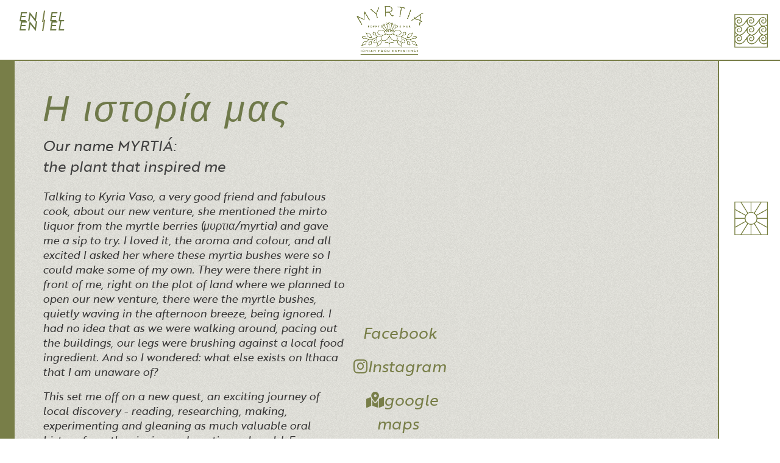

--- FILE ---
content_type: text/html; charset=utf-8
request_url: https://myrtiaithaca.com/myrtia-restaurant-ithaca
body_size: 21006
content:

<!doctype html>
<html lang="en-gb" dir="ltr">
	<head>
		
		<meta name="viewport" content="width=device-width, initial-scale=1, shrink-to-fit=no">
		<meta charset="utf-8">
	<meta name="robots" content="index, follow">
	<meta name="description" content="Myrtia is an Ionian Food Experience, a beautiful restaurant in Stavros Ithaca, bringing you the taste of Greece unlike any other in the Ionian islands">
	<title>Ithaca Restaurants | Myrtia Restaurant Stavros Ithaca Greece</title>
	<link href="/images/favicon.png" rel="icon" type="image/vnd.microsoft.icon">
<link href="/media/vendor/joomla-custom-elements/css/joomla-alert.min.css?0.2.0" rel="stylesheet" />
	<link href="/components/com_sppagebuilder/assets/css/font-awesome-6.min.css?0e5604f912273ef185ac02e47b9a1bbb" rel="stylesheet" />
	<link href="/components/com_sppagebuilder/assets/css/font-awesome-v4-shims.css?0e5604f912273ef185ac02e47b9a1bbb" rel="stylesheet" />
	<link href="/components/com_sppagebuilder/assets/css/animate.min.css?0e5604f912273ef185ac02e47b9a1bbb" rel="stylesheet" />
	<link href="/components/com_sppagebuilder/assets/css/sppagebuilder.css?0e5604f912273ef185ac02e47b9a1bbb" rel="stylesheet" />
	<link href="/components/com_sppagebuilder/assets/css/dynamic-content.css?0e5604f912273ef185ac02e47b9a1bbb" rel="stylesheet" />
	<link href="/components/com_sppagebuilder/assets/css/magnific-popup.css" rel="stylesheet" />
	<link href="/templates/shaper_helixultimate/css/bootstrap.min.css" rel="stylesheet" />
	<link href="/plugins/system/helixultimate/assets/css/system-j4.min.css" rel="stylesheet" />
	<link href="/media/system/css/joomla-fontawesome.min.css?1569d9fb017ee2dc78983165e8f54062" rel="stylesheet" />
	<link href="/templates/shaper_helixultimate/css/template.css" rel="stylesheet" />
	<link href="/templates/shaper_helixultimate/css/presets/preset2.css" rel="stylesheet" />
	<link href="/components/com_sppagebuilder/assets/css/color-switcher.css?0e5604f912273ef185ac02e47b9a1bbb" rel="stylesheet" />
	<style>@media(min-width: 1400px) {.sppb-row-container { max-width: 1320px; }}</style>
	<style>.sp-page-builder .page-content #section-id-1681114911519{background-image:linear-gradient(270deg, rgba(0, 0, 0, 0) 98%, #787e48 47%);box-shadow:0 0 0 0 #ffffff;}.sp-page-builder .page-content #section-id-1681114911519{padding-top:40px;padding-right:0px;padding-bottom:40px;padding-left:0px;margin-top:0px;margin-right:0px;margin-bottom:0px;margin-left:0px;border-radius:0px;}@media (max-width:1199.98px) {.sp-page-builder .page-content #section-id-1681114911519{padding-top:50px;padding-right:0px;padding-bottom:50px;padding-left:0px;}}@media (max-width:991.98px) {.sp-page-builder .page-content #section-id-1681114911519{padding-top:50px;padding-right:0px;padding-bottom:50px;padding-left:0px;}}@media (max-width:767.98px) {.sp-page-builder .page-content #section-id-1681114911519{padding-top:20PX;padding-right:20PX;padding-bottom:20PX;padding-left:20PX;}}@media (max-width:575.98px) {.sp-page-builder .page-content #section-id-1681114911519{padding-top:20PX;padding-right:20PX;padding-bottom:20PX;padding-left:20PX;}}.sp-page-builder .page-content #section-id-1681114911519.sppb-row-overlay{border-radius:0px;}#column-id-1681114911520{border-radius:0px;}#column-wrap-id-1681114911520{max-width:100%;flex-basis:100%;}@media (max-width:1199.98px) {#column-wrap-id-1681114911520{max-width:100%;flex-basis:100%;}}@media (max-width:991.98px) {#column-wrap-id-1681114911520{max-width:100%;flex-basis:100%;}}@media (max-width:767.98px) {#column-wrap-id-1681114911520{max-width:100%;flex-basis:100%;}}@media (max-width:575.98px) {#column-wrap-id-1681114911520{max-width:100%;flex-basis:100%;}}#column-id-1681114911520 .sppb-column-overlay{border-radius:0px;}.sp-page-builder .page-content #section-id-1681114911521{box-shadow:0 0 0 0 #ffffff;}.sp-page-builder .page-content #section-id-1681114911521{padding-top:0px;padding-right:50px;padding-bottom:0px;padding-left:50px;margin-top:0px;margin-right:0px;margin-bottom:0px;margin-left:0px;border-radius:0px;}@media (max-width:1199.98px) {.sp-page-builder .page-content #section-id-1681114911521{padding-top:0px;padding-right:50px;padding-bottom:0px;padding-left:50px;}}@media (max-width:991.98px) {.sp-page-builder .page-content #section-id-1681114911521{padding-top:0px;padding-right:50px;padding-bottom:0px;padding-left:50px;}}@media (max-width:767.98px) {.sp-page-builder .page-content #section-id-1681114911521{padding-top:0px;padding-right:0px;padding-bottom:0px;padding-left:0px;}}@media (max-width:575.98px) {.sp-page-builder .page-content #section-id-1681114911521{padding-top:0px;padding-right:0px;padding-bottom:0px;padding-left:0px;}}.sp-page-builder .page-content #section-id-1681114911521.sppb-row-overlay{border-radius:0px;}#column-id-1681114911522{padding-top:0px;padding-right:20px;padding-bottom:0px;padding-left:20px;border-radius:0px;}@media (max-width:1199.98px) {#column-id-1681114911522{padding-top:0px;padding-right:0px;padding-bottom:0px;padding-left:0px;}}@media (max-width:991.98px) {#column-id-1681114911522{padding-top:0px;padding-right:0px;padding-bottom:0px;padding-left:0px;}}@media (max-width:767.98px) {#column-id-1681114911522{padding-top:0px;padding-right:20px;padding-bottom:0px;padding-left:20px;}}@media (max-width:575.98px) {#column-id-1681114911522{padding-top:0px;padding-right:20px;padding-bottom:0px;padding-left:20px;}}#column-wrap-id-1681114911522{max-width:50%;flex-basis:50%;}@media (max-width:1199.98px) {#column-wrap-id-1681114911522{max-width:50%;flex-basis:50%;}}@media (max-width:991.98px) {#column-wrap-id-1681114911522{max-width:50%;flex-basis:50%;}}@media (max-width:767.98px) {#column-wrap-id-1681114911522{max-width:100%;flex-basis:100%;}}@media (max-width:575.98px) {#column-wrap-id-1681114911522{max-width:100%;flex-basis:100%;}}#column-id-1681114911522 .sppb-column-overlay{border-radius:0px;}#sppb-addon-73680ac9-5100-424e-b0b4-e2b06f7e2ca0{box-shadow:0 0 0 0 #ffffff;}#sppb-addon-73680ac9-5100-424e-b0b4-e2b06f7e2ca0{color:#6f794a;border-radius:0px;}#sppb-addon-wrapper-73680ac9-5100-424e-b0b4-e2b06f7e2ca0{margin-top:0px;margin-right:0px;margin-bottom:0px;margin-left:0px;}#sppb-addon-73680ac9-5100-424e-b0b4-e2b06f7e2ca0 .sppb-addon-header .sppb-addon-title{font-weight:400;font-size:60px;letter-spacing:4px;}@media (max-width:767.98px) {#sppb-addon-73680ac9-5100-424e-b0b4-e2b06f7e2ca0 .sppb-addon-header .sppb-addon-title{font-size:50px;}}@media (max-width:575.98px) {#sppb-addon-73680ac9-5100-424e-b0b4-e2b06f7e2ca0 .sppb-addon-header .sppb-addon-title{font-size:50px;}}#sppb-addon-73680ac9-5100-424e-b0b4-e2b06f7e2ca0 .sppb-addon.sppb-addon-header{text-align:left;}#sppb-addon-73680ac9-5100-424e-b0b4-e2b06f7e2ca0 .sppb-addon-header .sppb-addon-title{margin-top:0px;margin-right:0px;margin-bottom:10px;margin-left:0px;padding-top:0px;padding-right:0px;padding-bottom:0px;padding-left:0px;}#sppb-addon-1863a0a8-94fb-4879-a748-083972df3dcc{box-shadow:0 0 0 0 #ffffff;}#sppb-addon-1863a0a8-94fb-4879-a748-083972df3dcc{color:#404040;border-radius:0px;}#sppb-addon-wrapper-1863a0a8-94fb-4879-a748-083972df3dcc{margin-top:0px;margin-right:0px;margin-bottom:20px;margin-left:0px;}@media (max-width:1199.98px) {#sppb-addon-wrapper-1863a0a8-94fb-4879-a748-083972df3dcc{margin-top:40px;margin-right:40px;margin-bottom:40px;margin-left:40px;}}@media (max-width:991.98px) {#sppb-addon-wrapper-1863a0a8-94fb-4879-a748-083972df3dcc{margin-top:40px;margin-right:40px;margin-bottom:40px;margin-left:40px;}}@media (max-width:767.98px) {#sppb-addon-wrapper-1863a0a8-94fb-4879-a748-083972df3dcc{margin-top:0px;margin-right:0px;margin-bottom:30px;margin-left:0px;}}@media (max-width:575.98px) {#sppb-addon-wrapper-1863a0a8-94fb-4879-a748-083972df3dcc{margin-top:0px;margin-right:0px;margin-bottom:30px;margin-left:0px;}}#sppb-addon-1863a0a8-94fb-4879-a748-083972df3dcc .sppb-addon-header .sppb-addon-title{font-weight:400;font-size:24px;line-height:34px;}@media (max-width:1199.98px) {#sppb-addon-1863a0a8-94fb-4879-a748-083972df3dcc .sppb-addon-header .sppb-addon-title{font-size:28px;line-height:38px;}}@media (max-width:991.98px) {#sppb-addon-1863a0a8-94fb-4879-a748-083972df3dcc .sppb-addon-header .sppb-addon-title{font-size:28px;line-height:38px;}}@media (max-width:767.98px) {#sppb-addon-1863a0a8-94fb-4879-a748-083972df3dcc .sppb-addon-header .sppb-addon-title{font-size:22px;line-height:30px;}}@media (max-width:575.98px) {#sppb-addon-1863a0a8-94fb-4879-a748-083972df3dcc .sppb-addon-header .sppb-addon-title{font-size:22px;line-height:30px;}}#sppb-addon-1863a0a8-94fb-4879-a748-083972df3dcc .sppb-addon.sppb-addon-header{text-align:left;}#sppb-addon-1863a0a8-94fb-4879-a748-083972df3dcc .sppb-addon-header .sppb-addon-title{margin-top:0px;margin-right:0px;margin-bottom:0px;margin-left:0px;padding-top:0px;padding-right:0px;padding-bottom:0px;padding-left:0px;}#sppb-addon-1681114911525{box-shadow:0 0 0 0 #ffffff;}#sppb-addon-1681114911525{color:#373636;border-radius:0px;}#sppb-addon-wrapper-1681114911525{margin-top:0px;margin-right:0px;margin-bottom:0px;margin-left:0px;}@media (max-width:1199.98px) {#sppb-addon-wrapper-1681114911525{margin-top:0px;margin-right:0px;margin-bottom:30px;margin-left:0px;}}@media (max-width:991.98px) {#sppb-addon-wrapper-1681114911525{margin-top:0px;margin-right:0px;margin-bottom:30px;margin-left:0px;}}@media (max-width:767.98px) {#sppb-addon-wrapper-1681114911525{margin-top:0px;margin-right:0px;margin-bottom:0px;margin-left:0px;}}@media (max-width:575.98px) {#sppb-addon-wrapper-1681114911525{margin-top:0px;margin-right:0px;margin-bottom:0px;margin-left:0px;}}#sppb-addon-1681114911525 .sppb-addon-text-block .sppb-addon-content{font-size:18px;line-height:24px;}#sppb-addon-1681114911525 .sppb-addon-text-block .sppb-addon-content h1,#sppb-addon-1681114911525 .sppb-addon-text-block .sppb-addon-content h2,#sppb-addon-1681114911525 .sppb-addon-text-block .sppb-addon-content h3,#sppb-addon-1681114911525 .sppb-addon-text-block .sppb-addon-content h4,#sppb-addon-1681114911525 .sppb-addon-text-block .sppb-addon-content h5,#sppb-addon-1681114911525 .sppb-addon-text-block .sppb-addon-content h6{font-size:18px;line-height:24px;}#column-wrap-id-1681114911526{max-width:50%;flex-basis:50%;}@media (max-width:1199.98px) {#column-wrap-id-1681114911526{max-width:50%;flex-basis:50%;}}@media (max-width:991.98px) {#column-wrap-id-1681114911526{max-width:50%;flex-basis:50%;}}@media (max-width:767.98px) {#column-wrap-id-1681114911526{max-width:100%;flex-basis:100%;}}@media (max-width:575.98px) {#column-wrap-id-1681114911526{max-width:100%;flex-basis:100%;}}#sppb-addon-1681114911715{box-shadow:0 0 0 0 #ffffff;}#sppb-addon-1681114911715{border-radius:0px;padding-top:0px;padding-right:0px;padding-bottom:0px;padding-left:0px;}#sppb-addon-wrapper-1681114911715{margin-top:40px;margin-right:0px;margin-bottom:0px;margin-left:0px;}@media (max-width:1199.98px) {#sppb-addon-wrapper-1681114911715{margin-top:40px;margin-right:0px;margin-bottom:0px;margin-left:0px;}}@media (max-width:991.98px) {#sppb-addon-wrapper-1681114911715{margin-top:40px;margin-right:0px;margin-bottom:0px;margin-left:0px;}}@media (max-width:767.98px) {#sppb-addon-wrapper-1681114911715{margin-top:0px;margin-right:0px;margin-bottom:20px;margin-left:0px;}}@media (max-width:575.98px) {#sppb-addon-wrapper-1681114911715{margin-top:0px;margin-right:0px;margin-bottom:20px;margin-left:0px;}}#sppb-addon-1681114911715 .sppb-addon-single-image-container img{border-radius:0px;}#sppb-addon-1681114911715 .sppb-addon-single-image-container{border-radius:0px;}#sppb-addon-1681114911715{text-align:center;}.sp-page-builder .page-content #starters{box-shadow:0 0 0 0 #ffffff;}.sp-page-builder .page-content #starters{padding-top:0px;padding-right:0px;padding-bottom:0px;padding-left:0px;margin-top:0px;margin-right:0px;margin-bottom:0px;margin-left:0px;border-radius:0px;}.sp-page-builder .page-content #starters.sppb-row-overlay{border-radius:0px;}#column-id-1682685381653{border-radius:0px;}#column-wrap-id-1682685381653{max-width:100%;flex-basis:100%;}@media (max-width:1199.98px) {#column-wrap-id-1682685381653{max-width:100%;flex-basis:100%;}}@media (max-width:991.98px) {#column-wrap-id-1682685381653{max-width:100%;flex-basis:100%;}}@media (max-width:767.98px) {#column-wrap-id-1682685381653{max-width:100%;flex-basis:100%;}}@media (max-width:575.98px) {#column-wrap-id-1682685381653{max-width:100%;flex-basis:100%;}}#column-id-1682685381653 .sppb-column-overlay{border-radius:0px;}#column-id-1682685381653 > .sppb-column-overlay {mix-blend-mode:normal;}#sppb-addon-1682685381654{box-shadow:0 0 0 0 #ffffff;}#sppb-addon-1682685381654{color:#404040;border-radius:0px;}#sppb-addon-wrapper-1682685381654{margin-top:20px;margin-right:40px;margin-bottom:20px;margin-left:40px;}@media (max-width:1199.98px) {#sppb-addon-wrapper-1682685381654{margin-top:40px;margin-right:40px;margin-bottom:40px;margin-left:40px;}}@media (max-width:991.98px) {#sppb-addon-wrapper-1682685381654{margin-top:40px;margin-right:40px;margin-bottom:40px;margin-left:40px;}}@media (max-width:767.98px) {#sppb-addon-wrapper-1682685381654{margin-top:0px;margin-right:0px;margin-bottom:0px;margin-left:0px;}}@media (max-width:575.98px) {#sppb-addon-wrapper-1682685381654{margin-top:0px;margin-right:0px;margin-bottom:0px;margin-left:0px;}}#sppb-addon-1682685381654 .sppb-addon-header .sppb-addon-title{font-weight:400;font-size:24px;line-height:34px;}@media (max-width:1199.98px) {#sppb-addon-1682685381654 .sppb-addon-header .sppb-addon-title{font-size:28px;line-height:38px;}}@media (max-width:991.98px) {#sppb-addon-1682685381654 .sppb-addon-header .sppb-addon-title{font-size:28px;line-height:38px;}}@media (max-width:767.98px) {#sppb-addon-1682685381654 .sppb-addon-header .sppb-addon-title{font-size:22px;line-height:30px;}}@media (max-width:575.98px) {#sppb-addon-1682685381654 .sppb-addon-header .sppb-addon-title{font-size:22px;line-height:30px;}}#sppb-addon-1682685381654 .sppb-addon.sppb-addon-header{text-align:center;}#sppb-addon-1682685381654 .sppb-addon-header .sppb-addon-title{margin-top:0px;margin-right:0px;margin-bottom:0px;margin-left:0px;padding-top:0px;padding-right:0px;padding-bottom:0px;padding-left:0px;}.sp-page-builder .page-content #section-id-1681114911558{box-shadow:0 0 0 0 #ffffff;}.sp-page-builder .page-content #section-id-1681114911558{padding-top:0px;padding-right:30px;padding-bottom:0px;padding-left:30px;margin-top:0px;margin-right:0px;margin-bottom:0px;margin-left:0px;border-radius:0px;}@media (max-width:1199.98px) {.sp-page-builder .page-content #section-id-1681114911558{padding-top:0px;padding-right:50px;padding-bottom:0px;padding-left:50px;}}@media (max-width:991.98px) {.sp-page-builder .page-content #section-id-1681114911558{padding-top:0px;padding-right:50px;padding-bottom:0px;padding-left:50px;}}@media (max-width:767.98px) {.sp-page-builder .page-content #section-id-1681114911558{padding-top:0px;padding-right:0px;padding-bottom:0px;padding-left:0px;}}@media (max-width:575.98px) {.sp-page-builder .page-content #section-id-1681114911558{padding-top:0px;padding-right:0px;padding-bottom:0px;padding-left:0px;}}.sp-page-builder .page-content #section-id-1681114911558.sppb-row-overlay{border-radius:0px;}#section-id-1681114911558 > .sppb-container-inner > .sppb-row {margin-left:-5px;margin-right:-5px;}#section-id-1681114911558 >.sppb-container-inner > .sppb-row > div{padding-left:5px;padding-right:5px;}#section-id-1681114911558 > .sppb-container-inner > .sppb-nested-row{margin-left:-5px;margin-right:-5px;}#section-id-1681114911558 > .sppb-container-inner > .sppb-nested-row > div{padding-left:5px;padding-right:5px;}#column-id-1681114911559{padding-top:20px;padding-right:20px;padding-bottom:20px;padding-left:20px;border-radius:0px;}@media (max-width:1199.98px) {#column-id-1681114911559{padding-top:0px;padding-right:0px;padding-bottom:0px;padding-left:0px;}}@media (max-width:991.98px) {#column-id-1681114911559{padding-top:0px;padding-right:0px;padding-bottom:0px;padding-left:0px;}}@media (max-width:767.98px) {#column-id-1681114911559{padding-top:0px;padding-right:0px;padding-bottom:0px;padding-left:0px;}}@media (max-width:575.98px) {#column-id-1681114911559{padding-top:0px;padding-right:0px;padding-bottom:0px;padding-left:0px;}}#column-wrap-id-1681114911559{max-width:33.333333333333%;flex-basis:33.333333333333%;}@media (max-width:1199.98px) {#column-wrap-id-1681114911559{max-width:50%;flex-basis:50%;}}@media (max-width:991.98px) {#column-wrap-id-1681114911559{max-width:50%;flex-basis:50%;}}@media (max-width:767.98px) {#column-wrap-id-1681114911559{max-width:100%;flex-basis:100%;}}@media (max-width:575.98px) {#column-wrap-id-1681114911559{max-width:100%;flex-basis:100%;}}#column-id-1681114911559 .sppb-column-overlay{border-radius:0px;}#sppb-addon-1681372693728{box-shadow:0 0 0 0 #ffffff;}#sppb-addon-1681372693728{border-radius:0px;padding-top:0px;padding-right:0px;padding-bottom:0px;padding-left:0px;}#sppb-addon-wrapper-1681372693728{margin-top:20px;margin-right:20px;margin-bottom:20px;margin-left:20px;}@media (max-width:767.98px) {#sppb-addon-wrapper-1681372693728{margin-top:0px;margin-right:40px;margin-bottom:30px;margin-left:40px;}}@media (max-width:575.98px) {#sppb-addon-wrapper-1681372693728{margin-top:0px;margin-right:40px;margin-bottom:30px;margin-left:40px;}}#sppb-addon-1681372693728 img{border-radius:0%;}#sppb-addon-1681372693728 .sppb-addon-single-image-container img{border-radius:0px;}#sppb-addon-1681372693728 .sppb-addon-single-image-container{border-radius:0px;}#sppb-addon-1681372693728{text-align:center;}#column-id-1681114911561{padding-top:0px;padding-right:0px;padding-bottom:0px;padding-left:0px;}@media (max-width:1199.98px) {#column-id-1681114911561{padding-top:30px;padding-right:0px;padding-bottom:0px;padding-left:0px;}}@media (max-width:991.98px) {#column-id-1681114911561{padding-top:30px;padding-right:0px;padding-bottom:0px;padding-left:0px;}}@media (max-width:767.98px) {#column-id-1681114911561{padding-top:0PX;padding-right:0PX;padding-bottom:0PX;padding-left:0PX;}}@media (max-width:575.98px) {#column-id-1681114911561{padding-top:0PX;padding-right:0PX;padding-bottom:0PX;padding-left:0PX;}}#column-wrap-id-1681114911561{max-width:33.333333333333%;flex-basis:33.333333333333%;}@media (max-width:1199.98px) {#column-wrap-id-1681114911561{max-width:100%;flex-basis:100%;}}@media (max-width:991.98px) {#column-wrap-id-1681114911561{max-width:100%;flex-basis:100%;}}@media (max-width:767.98px) {#column-wrap-id-1681114911561{max-width:100%;flex-basis:100%;}}@media (max-width:575.98px) {#column-wrap-id-1681114911561{max-width:100%;flex-basis:100%;}}#sppb-addon-1681372693821{box-shadow:0 0 0 0 #ffffff;}#sppb-addon-1681372693821{border-width:2px;border-color:#787e48;border-style:solid;border-radius:0px;padding-top:20px;padding-right:20px;padding-bottom:20px;padding-left:20px;}@media (max-width:767.98px) {#sppb-addon-1681372693821{padding-top:20px;padding-right:20px;padding-bottom:20px;padding-left:6;}}@media (max-width:575.98px) {#sppb-addon-1681372693821{padding-top:20px;padding-right:20px;padding-bottom:20px;padding-left:6;}}#sppb-addon-wrapper-1681372693821{margin-top:0px;margin-right:0px;margin-bottom:30px;margin-left:0px;}@media (max-width:1199.98px) {#sppb-addon-wrapper-1681372693821{margin-top:0px;margin-right:0px;margin-bottom:0px;margin-left:0px;}}@media (max-width:991.98px) {#sppb-addon-wrapper-1681372693821{margin-top:0px;margin-right:0px;margin-bottom:0px;margin-left:0px;}}@media (max-width:767.98px) {#sppb-addon-wrapper-1681372693821{margin-top:0PX;margin-right:0PX;margin-bottom:0PX;margin-left:0PX;}}@media (max-width:575.98px) {#sppb-addon-wrapper-1681372693821{margin-top:0PX;margin-right:0PX;margin-bottom:0PX;margin-left:0PX;}}#sppb-addon-1681372693821{text-align:center;}#column-wrap-id-1681114911832{max-width:33.333333333333%;flex-basis:33.333333333333%;}@media (max-width:1199.98px) {#column-wrap-id-1681114911832{max-width:50%;flex-basis:50%;}}@media (max-width:991.98px) {#column-wrap-id-1681114911832{max-width:50%;flex-basis:50%;}}@media (max-width:767.98px) {#column-wrap-id-1681114911832{max-width:100%;flex-basis:100%;}}@media (max-width:575.98px) {#column-wrap-id-1681114911832{max-width:100%;flex-basis:100%;}}#sppb-addon-1681210240854{box-shadow:0 0 0 0 #ffffff;}#sppb-addon-1681210240854{color:#373636;border-radius:0px;}#sppb-addon-wrapper-1681210240854{margin-top:0px;margin-right:40px;margin-bottom:0px;margin-left:40px;}@media (max-width:767.98px) {#sppb-addon-wrapper-1681210240854{margin-top:0px;margin-right:20px;margin-bottom:30px;margin-left:20px;}}@media (max-width:575.98px) {#sppb-addon-wrapper-1681210240854{margin-top:0px;margin-right:20px;margin-bottom:30px;margin-left:20px;}}#sppb-addon-1681210240854 .sppb-addon-text-block .sppb-addon-content{font-size:18px;line-height:24px;}#sppb-addon-1681210240854 .sppb-addon-text-block .sppb-addon-content h1,#sppb-addon-1681210240854 .sppb-addon-text-block .sppb-addon-content h2,#sppb-addon-1681210240854 .sppb-addon-text-block .sppb-addon-content h3,#sppb-addon-1681210240854 .sppb-addon-text-block .sppb-addon-content h4,#sppb-addon-1681210240854 .sppb-addon-text-block .sppb-addon-content h5,#sppb-addon-1681210240854 .sppb-addon-text-block .sppb-addon-content h6{font-size:18px;line-height:24px;}.sp-page-builder .page-content #starters{box-shadow:0 0 0 0 #ffffff;}.sp-page-builder .page-content #starters{padding-top:40px;padding-right:40px;padding-bottom:40px;padding-left:40px;margin-top:0px;margin-right:0px;margin-bottom:0px;margin-left:0px;border-radius:0px;}.sp-page-builder .page-content #starters.sppb-row-overlay{border-radius:0px;}#column-id-1681114911928{border-radius:0px;}#column-wrap-id-1681114911928{max-width:100%;flex-basis:100%;}@media (max-width:1199.98px) {#column-wrap-id-1681114911928{max-width:100%;flex-basis:100%;}}@media (max-width:991.98px) {#column-wrap-id-1681114911928{max-width:100%;flex-basis:100%;}}@media (max-width:767.98px) {#column-wrap-id-1681114911928{max-width:100%;flex-basis:100%;}}@media (max-width:575.98px) {#column-wrap-id-1681114911928{max-width:100%;flex-basis:100%;}}#column-id-1681114911928 .sppb-column-overlay{border-radius:0px;}#column-id-1681114911928 > .sppb-column-overlay {mix-blend-mode:normal;}#sppb-addon-1681114911929{box-shadow:0 0 0 0 #ffffff;}#sppb-addon-1681114911929{color:#404040;border-radius:0px;}#sppb-addon-wrapper-1681114911929{margin-top:20px;margin-right:40px;margin-bottom:30px;margin-left:40px;}@media (max-width:1199.98px) {#sppb-addon-wrapper-1681114911929{margin-top:40px;margin-right:40px;margin-bottom:40px;margin-left:40px;}}@media (max-width:991.98px) {#sppb-addon-wrapper-1681114911929{margin-top:40px;margin-right:40px;margin-bottom:40px;margin-left:40px;}}@media (max-width:767.98px) {#sppb-addon-wrapper-1681114911929{margin-top:0px;margin-right:0px;margin-bottom:0px;margin-left:0px;}}@media (max-width:575.98px) {#sppb-addon-wrapper-1681114911929{margin-top:0px;margin-right:0px;margin-bottom:0px;margin-left:0px;}}#sppb-addon-1681114911929 .sppb-addon-header .sppb-addon-title{font-weight:400;font-size:24px;line-height:34px;}@media (max-width:1199.98px) {#sppb-addon-1681114911929 .sppb-addon-header .sppb-addon-title{font-size:28px;line-height:38px;}}@media (max-width:991.98px) {#sppb-addon-1681114911929 .sppb-addon-header .sppb-addon-title{font-size:28px;line-height:38px;}}@media (max-width:767.98px) {#sppb-addon-1681114911929 .sppb-addon-header .sppb-addon-title{font-size:22px;line-height:30px;}}@media (max-width:575.98px) {#sppb-addon-1681114911929 .sppb-addon-header .sppb-addon-title{font-size:22px;line-height:30px;}}#sppb-addon-1681114911929 .sppb-addon.sppb-addon-header{text-align:center;}#sppb-addon-1681114911929 .sppb-addon-header .sppb-addon-title{margin-top:0px;margin-right:0px;margin-bottom:0px;margin-left:0px;padding-top:0px;padding-right:0px;padding-bottom:0px;padding-left:0px;}.sp-page-builder .page-content #section-id-1681210240851{box-shadow:0 0 0 0 #ffffff;}.sp-page-builder .page-content #section-id-1681210240851{padding-top:0px;padding-right:50px;padding-bottom:0px;padding-left:50px;margin-top:0px;margin-right:0px;margin-bottom:0px;margin-left:0px;border-radius:0px;}@media (max-width:1199.98px) {.sp-page-builder .page-content #section-id-1681210240851{padding-top:0px;padding-right:50px;padding-bottom:0px;padding-left:50px;}}@media (max-width:991.98px) {.sp-page-builder .page-content #section-id-1681210240851{padding-top:0px;padding-right:50px;padding-bottom:0px;padding-left:50px;}}@media (max-width:767.98px) {.sp-page-builder .page-content #section-id-1681210240851{padding-top:0px;padding-right:0px;padding-bottom:0px;padding-left:0px;}}@media (max-width:575.98px) {.sp-page-builder .page-content #section-id-1681210240851{padding-top:0px;padding-right:0px;padding-bottom:0px;padding-left:0px;}}.sp-page-builder .page-content #section-id-1681210240851.sppb-row-overlay{border-radius:0px;}#column-id-1681210240852{padding-top:0px;padding-right:20px;padding-bottom:0px;padding-left:20px;border-radius:0px;}@media (max-width:1199.98px) {#column-id-1681210240852{padding-top:0px;padding-right:0px;padding-bottom:0px;padding-left:0px;}}@media (max-width:991.98px) {#column-id-1681210240852{padding-top:0px;padding-right:0px;padding-bottom:0px;padding-left:0px;}}@media (max-width:767.98px) {#column-id-1681210240852{padding-top:0px;padding-right:20px;padding-bottom:0px;padding-left:20px;}}@media (max-width:575.98px) {#column-id-1681210240852{padding-top:0px;padding-right:20px;padding-bottom:0px;padding-left:20px;}}#column-wrap-id-1681210240852{max-width:50%;flex-basis:50%;}@media (max-width:1199.98px) {#column-wrap-id-1681210240852{max-width:50%;flex-basis:50%;}}@media (max-width:991.98px) {#column-wrap-id-1681210240852{max-width:50%;flex-basis:50%;}}@media (max-width:767.98px) {#column-wrap-id-1681210240852{max-width:100%;flex-basis:100%;}}@media (max-width:575.98px) {#column-wrap-id-1681210240852{max-width:100%;flex-basis:100%;}}#column-id-1681210240852 .sppb-column-overlay{border-radius:0px;}#sppb-addon-1681210240956{box-shadow:0 0 0 0 #ffffff;}#sppb-addon-1681210240956{color:#373636;border-radius:0px;}#sppb-addon-wrapper-1681210240956{margin-top:0px;margin-right:0px;margin-bottom:0px;margin-left:0px;}@media (max-width:1199.98px) {#sppb-addon-wrapper-1681210240956{margin-top:0px;margin-right:0px;margin-bottom:30px;margin-left:0px;}}@media (max-width:991.98px) {#sppb-addon-wrapper-1681210240956{margin-top:0px;margin-right:0px;margin-bottom:30px;margin-left:0px;}}@media (max-width:767.98px) {#sppb-addon-wrapper-1681210240956{margin-top:0px;margin-right:0px;margin-bottom:30px;margin-left:0px;}}@media (max-width:575.98px) {#sppb-addon-wrapper-1681210240956{margin-top:0px;margin-right:0px;margin-bottom:30px;margin-left:0px;}}#sppb-addon-1681210240956 .sppb-addon-text-block .sppb-addon-content{font-size:18px;line-height:24px;}#sppb-addon-1681210240956 .sppb-addon-text-block .sppb-addon-content h1,#sppb-addon-1681210240956 .sppb-addon-text-block .sppb-addon-content h2,#sppb-addon-1681210240956 .sppb-addon-text-block .sppb-addon-content h3,#sppb-addon-1681210240956 .sppb-addon-text-block .sppb-addon-content h4,#sppb-addon-1681210240956 .sppb-addon-text-block .sppb-addon-content h5,#sppb-addon-1681210240956 .sppb-addon-text-block .sppb-addon-content h6{font-size:18px;line-height:24px;}#column-wrap-id-1681210240855{max-width:50%;flex-basis:50%;}@media (max-width:1199.98px) {#column-wrap-id-1681210240855{max-width:50%;flex-basis:50%;}}@media (max-width:991.98px) {#column-wrap-id-1681210240855{max-width:50%;flex-basis:50%;}}@media (max-width:767.98px) {#column-wrap-id-1681210240855{max-width:100%;flex-basis:100%;}}@media (max-width:575.98px) {#column-wrap-id-1681210240855{max-width:100%;flex-basis:100%;}}#sppb-addon-1681210240856{box-shadow:0 0 0 0 #ffffff;}#sppb-addon-1681210240856{border-radius:0px;padding-top:0px;padding-right:0px;padding-bottom:0px;padding-left:0px;}#sppb-addon-wrapper-1681210240856{margin-top:0px;margin-right:0px;margin-bottom:0px;margin-left:0px;}@media (max-width:1199.98px) {#sppb-addon-wrapper-1681210240856{margin-top:40px;margin-right:0px;margin-bottom:0px;margin-left:0px;}}@media (max-width:991.98px) {#sppb-addon-wrapper-1681210240856{margin-top:40px;margin-right:0px;margin-bottom:0px;margin-left:0px;}}@media (max-width:767.98px) {#sppb-addon-wrapper-1681210240856{margin-top:0px;margin-right:10px;margin-bottom:0px;margin-left:10px;}}@media (max-width:575.98px) {#sppb-addon-wrapper-1681210240856{margin-top:0px;margin-right:10px;margin-bottom:0px;margin-left:10px;}}#sppb-addon-1681210240856 img{border-radius:0%;}#sppb-addon-1681210240856 .sppb-addon-single-image-container img{border-radius:0px;}#sppb-addon-1681210240856 .sppb-addon-single-image-container{border-radius:0px;}#sppb-addon-1681210240856{text-align:center;}.sp-page-builder .page-content #starters{box-shadow:0 0 0 0 #ffffff;}.sp-page-builder .page-content #starters{padding-top:40px;padding-right:40px;padding-bottom:40px;padding-left:40px;margin-top:0px;margin-right:0px;margin-bottom:0px;margin-left:0px;border-radius:0px;}@media (max-width:767.98px) {.sp-page-builder .page-content #starters{padding-top:40px;padding-right:10px;padding-bottom:40px;padding-left:10px;}}@media (max-width:575.98px) {.sp-page-builder .page-content #starters{padding-top:40px;padding-right:10px;padding-bottom:40px;padding-left:10px;}}.sp-page-builder .page-content #starters.sppb-row-overlay{border-radius:0px;}#column-id-1681210241008{border-radius:0px;}#column-wrap-id-1681210241008{max-width:100%;flex-basis:100%;}@media (max-width:1199.98px) {#column-wrap-id-1681210241008{max-width:100%;flex-basis:100%;}}@media (max-width:991.98px) {#column-wrap-id-1681210241008{max-width:100%;flex-basis:100%;}}@media (max-width:767.98px) {#column-wrap-id-1681210241008{max-width:100%;flex-basis:100%;}}@media (max-width:575.98px) {#column-wrap-id-1681210241008{max-width:100%;flex-basis:100%;}}#column-id-1681210241008 .sppb-column-overlay{border-radius:0px;}#column-id-1681210241008 > .sppb-column-overlay {mix-blend-mode:normal;}#sppb-addon-1681210241009{box-shadow:0 0 0 0 #ffffff;}#sppb-addon-1681210241009{color:#404040;border-radius:0px;}#sppb-addon-wrapper-1681210241009{margin-top:20px;margin-right:60px;margin-bottom:30px;margin-left:60px;}@media (max-width:1199.98px) {#sppb-addon-wrapper-1681210241009{margin-top:40px;margin-right:40px;margin-bottom:40px;margin-left:40px;}}@media (max-width:991.98px) {#sppb-addon-wrapper-1681210241009{margin-top:40px;margin-right:40px;margin-bottom:40px;margin-left:40px;}}@media (max-width:767.98px) {#sppb-addon-wrapper-1681210241009{margin-top:0px;margin-right:0px;margin-bottom:30px;margin-left:0px;}}@media (max-width:575.98px) {#sppb-addon-wrapper-1681210241009{margin-top:0px;margin-right:0px;margin-bottom:30px;margin-left:0px;}}#sppb-addon-1681210241009 .sppb-addon-header .sppb-addon-title{font-weight:400;font-size:24px;line-height:34px;}@media (max-width:1199.98px) {#sppb-addon-1681210241009 .sppb-addon-header .sppb-addon-title{font-size:28px;line-height:38px;}}@media (max-width:991.98px) {#sppb-addon-1681210241009 .sppb-addon-header .sppb-addon-title{font-size:28px;line-height:38px;}}@media (max-width:767.98px) {#sppb-addon-1681210241009 .sppb-addon-header .sppb-addon-title{font-size:22px;line-height:30px;}}@media (max-width:575.98px) {#sppb-addon-1681210241009 .sppb-addon-header .sppb-addon-title{font-size:22px;line-height:30px;}}#sppb-addon-1681210241009 .sppb-addon.sppb-addon-header{text-align:center;}#sppb-addon-1681210241009 .sppb-addon-header .sppb-addon-title{margin-top:0px;margin-right:0px;margin-bottom:0px;margin-left:0px;padding-top:0px;padding-right:0px;padding-bottom:0px;padding-left:0px;}#sppb-addon-1681212863610{box-shadow:0 0 0 0 #ffffff;}#sppb-addon-1681212863610{color:#787e48;border-radius:0px;}#sppb-addon-wrapper-1681212863610{margin-top:0px;margin-right:80px;margin-bottom:0px;margin-left:80px;}@media (max-width:1199.98px) {#sppb-addon-wrapper-1681212863610{margin-top:0px;margin-right:40px;margin-bottom:0px;margin-left:40px;}}@media (max-width:991.98px) {#sppb-addon-wrapper-1681212863610{margin-top:0px;margin-right:40px;margin-bottom:0px;margin-left:40px;}}@media (max-width:767.98px) {#sppb-addon-wrapper-1681212863610{margin-top:0px;margin-right:0px;margin-bottom:0px;margin-left:0px;}}@media (max-width:575.98px) {#sppb-addon-wrapper-1681212863610{margin-top:0px;margin-right:0px;margin-bottom:0px;margin-left:0px;}}#sppb-addon-1681212863610 .sppb-addon-header .sppb-addon-title{font-weight:400;font-size:44px;line-height:54px;}@media (max-width:1199.98px) {#sppb-addon-1681212863610 .sppb-addon-header .sppb-addon-title{font-size:28px;line-height:38px;}}@media (max-width:991.98px) {#sppb-addon-1681212863610 .sppb-addon-header .sppb-addon-title{font-size:28px;line-height:38px;}}@media (max-width:767.98px) {#sppb-addon-1681212863610 .sppb-addon-header .sppb-addon-title{font-size:24px;line-height:36px;}}@media (max-width:575.98px) {#sppb-addon-1681212863610 .sppb-addon-header .sppb-addon-title{font-size:24px;line-height:36px;}}#sppb-addon-1681212863610 .sppb-addon.sppb-addon-header{text-align:center;}#sppb-addon-1681212863610 .sppb-addon-header .sppb-addon-title{margin-top:0px;margin-right:0px;margin-bottom:0px;margin-left:0px;padding-top:0px;padding-right:0px;padding-bottom:0px;padding-left:0px;}.sp-page-builder .page-content #section-id-1681041728247{background-color:#fff;box-shadow:0 0 0 0 #ffffff;}.sp-page-builder .page-content #section-id-1681041728247{padding-top:0px;padding-right:0px;padding-bottom:0px;padding-left:0px;margin-top:0px;margin-right:0px;margin-bottom:0px;margin-left:0px;border-radius:0px;}.sp-page-builder .page-content #section-id-1681041728247.sppb-row-overlay{border-radius:0px;}#column-id-1681041728248{border-radius:0px;}#column-wrap-id-1681041728248{max-width:100%;flex-basis:100%;}@media (max-width:1199.98px) {#column-wrap-id-1681041728248{max-width:100%;flex-basis:100%;}}@media (max-width:991.98px) {#column-wrap-id-1681041728248{max-width:100%;flex-basis:100%;}}@media (max-width:767.98px) {#column-wrap-id-1681041728248{max-width:100%;flex-basis:100%;}}@media (max-width:575.98px) {#column-wrap-id-1681041728248{max-width:100%;flex-basis:100%;}}#column-id-1681041728248 .sppb-column-overlay{border-radius:0px;}#sppb-addon-1681104957544{box-shadow:0 0 0 0 #ffffff;}#sppb-addon-1681104957544{border-radius:0px;}#sppb-addon-wrapper-1681104957544{margin-top:0px;margin-right:0px;margin-bottom:0px;margin-left:0px;position:relative;z-index:1000;}#sppb-addon-1681104957544 .imageBox{position:relative;float:left;}#sppb-addon-1681104957544 .imageBox .hoverImg{position:absolute;left:0;top:0;display:none;}#sppb-addon-1681104957544 .imageBox:hover .hoverImg{display:block;}</style>
	<style>a
{
color: rgb(106, 120, 67);
}

a:hover 
{
font-weight: 500;
color: rgb(106, 120, 67);
}

strong
{
font-family: "Brother-1816-Bold";
}

.offcanvas-menu .offcanvas-inner ul.menu>li img {
display: block;
max-width: 90%;
height: auto;
margin: 0px auto 0px auto;
padding-bottom: 10px;
}



body {
font-family: "brother-1816", sans-serif !IMPORTANT;
colour: #404040;
font-weight: 100;
 font-style: italic;
}

.offcanvas-menu {
width: 230px;
height: 100%;
position: fixed;
top: 60px;
overflow: inherit;
-webkit-transition: all 0.4s;
transition: all 0.4s;
z-index: 10000;
}

.offcanvas-menu .offcanvas-inner ul.menu>li>a, .offcanvas-menu .offcanvas-inner ul.menu>li>span {
display: block;
font-size: 18px;
padding: 13px 0px;
position: relative;
line-height: 18px;
opacity: 1;
transition: 0.3s;
color: #404040;
font-weight: 300;
 font-style: italic;
}

.offcanvas-active .burger-icon>span, #modal-menu-toggler.active .burger-icon>span {
background-color: #787e48;
}

.offcanvas-menu .offcanvas-inner ul.menu>li a:hover, .offcanvas-menu .offcanvas-inner ul.menu>li a:focus, .offcanvas-menu .offcanvas-inner ul.menu>li span:hover, .offcanvas-menu .offcanvas-inner ul.menu>li span:focus {
color: #787e48;
}

.offcanvas-overlay {
background: rgba(0, 0, 0, 0);
bottom: 0;
left: 0;
opacity: 0;
position: absolute;
right: 0;
top: 0;
z-index: 9999;
visibility: hidden;
-webkit-transition: 0.4s;
transition: 0.4s;
-webkit-backdrop-filter: blur(0px);
backdrop-filter: blur(0px);
}

#offcanvas-toggler {
background: url('/images/menu22.png') no-repeat;
background-size: 100% auto;
width: 55px !important;
position: fixed;
top: 23px;
right: 20px;
}

#offcanvas-toggler
.burger-icon {
width: 0px;
cursor: pointer;
}

#offcanvas-toggler:hover {
background: url('/images/green.png') no-repeat;
background-size: 100% auto;
width: 55px !important;
height: 55px !important;
position: fixed;
top: 23px;
right: 20px;
}

#offcanvas-toggler:hover
.burger-icon {
width: 45px;
cursor: pointer;
color: #fff  !important;
padding-left: 10px;
margin-top: -5px !important;
}

.burger-icon>span {
display: block;
height: 2px;
background-color: #fff;
margin: 5px 0;

}

.close-offcanvas .burger-icon {
width: 50px;
cursor: pointer;
}

.side
{

position: fixed;
right: 20px;
z-index: 1000
}

.sp-scroll-up {
display: none;
position: fixed;
bottom: 23px;
right: 20px;
width: 55px;
height: 55px;
background: url('/images/top2.png') no-repeat;
background-size: 100% auto;
border-radius: 0%;
}

.sp-scroll-up {
line-height: 36px;
text-align: center;
font-size: 0px;
color: #fff;
}

.sp-scroll-up:hover {
line-height: 56px;
text-align: center;
font-size: 20px;
color: #fff;
}

.sp-scroll-up:hover, .sp-scroll-up:active, .sp-scroll-up:focus {
color: #fff;
background: #787e48;
}


.logo-image {
position: fixed;
top: 10px;
max-width: 13em;
margin: auto;
left: 0;
right: 0;
z-index: 100000 !important;
}



.body-wrapper {
background: #fff;
}

#sp-bottom {
margin: 0px 100px 0px 0px;
border-right: 2px solid #787e48;
}

#sp-main-body {
margin: 0px 100px 0px 0px;
border-left: 0px solid #787e48;
border-right: 2px solid #787e48;
border-top: 0px solid #787e48;
}

.offcanvas-menu {
background-color: #FFFFFF;
color: #252525;
border-left: 2px solid #787e48;
}

#sp-header {
background: #fff;
box-sizing: border-box;
padding: 10px 0px;
color: #fff;
position: absolute;
top: 0;
left: 0;
width: 100%;
z-index: 20;
border-BOTTOM: 2px solid #787e48;
}


#sp-header {
height: 100px;
width: 100%;
position: relative;
z-index: 99;
box-shadow: 0 0 4px 0 rgba(0, 0, 0, 0);
animation: spFadeIn 0.5s;
}

#sp-bottom .sp-module {
margin-bottom: 0px;
}

.h1, .h2, .h3, .h4, .h5, .h6, h1, h2, h3, h4, h5, h6 {
font-family: "brother-1816", sans-serif !IMPORTANT;
font-weight: 100 !important;
font-style: italic;

}

.fixed2
{
position: fixed;
right: 32%;
bottom: 15px;
z-index: 10000;
}


@media (max-width: 760px)
{
#offcanvas-toggler {
background: url('/images/menu22.png') no-repeat;
background-size: 100% auto;
width: 48px !important;
position: fixed;
top: 5px;
right: 10px;
}

#offcanvas-toggler:hover {
background: url('/images/green.png') no-repeat;
background-size: 100% auto;
width: 50px !important;
height: 50px !important;
position: fixed;
top: 5px;
right: 10px;
}

#offcanvas-toggler:hover
.burger-icon {
width: 38px;
cursor: pointer;
color: #fff  !important;
padding-left: 10px;
margin-top: -5px !important;
}


.side
{
background: #fff;
position: fixed;
left: 0px;
bottom: 0px;
width: 100%;
height: 60px;
padding: 5px 0px 0px 10px;
border-TOP: 2px solid #787e48;
}

.logo-image {
height: 45px !important;
}

.sp-scroll-up {
display: none;
position: fixed;
bottom: 5px;
right: 10px;
width: 48px;
height: 48px;
background: url('/images/top2.png') no-repeat;
background-size: 100% auto;
border-
}

.sp-scroll-up:hover {
line-height: 46px;
text-align: center;
font-size: 20px;
color: #fff;
}

#sp-main-body {
margin: 0px 0px 0px 0px;
border-left: 0px solid #787e48;
border-right: 0px solid #787e48;
border-top: 0px solid #787e48;
}

#sp-bottom {
margin: 0px 0px 0px 0px;
}

#sp-header {
height: 60px;
width: 100%;
position: relative;
z-index: 99;
box-shadow: 0 0 4px 0 rgba(0, 0, 0, 0);
animation: spFadeIn 0.5s;
border-BOTTOM: 2px solid #787e48;
}

}

@media (min-width: 761px) and (max-width: 991px) {



}</style>
	<style>.sp-megamenu-parent > li > a, .sp-megamenu-parent > li > span, .sp-megamenu-parent .sp-dropdown li.sp-menu-item > a{font-family: 'Arial', sans-serif;text-decoration: none;}
</style>
	<style>.menu.nav-pills > li > a, .menu.nav-pills > li > span, .menu.nav-pills .sp-dropdown li.sp-menu-item > a{font-family: 'Arial', sans-serif;text-decoration: none;}
</style>
	<style>.logo-image {height:80px;}.logo-image-phone {height:80px;}</style>
	<style>@media(max-width: 992px) {.logo-image {height: 36px;}.logo-image-phone {height: 36px;}}</style>
	<style>@media(max-width: 576px) {.logo-image {height: 36px;}.logo-image-phone {height: 36px;}}</style>
	<style>#sp-main-body{ background-image:url("/images/bg.png");background-repeat:repeat;background-size:inherit;background-attachment:inherit;background-position:50% 0; }</style>
	<style>#sp-bottom{ padding:0px; }</style>
	<style>:root {--sppb-topbar-bg-color: #333333; --sppb-topbar-text-color: #AAAAAA; --sppb-header-bg-color: #FFFFFF; --sppb-logo-text-color: #ec430f; --sppb-menu-text-color: #252525; --sppb-menu-text-hover-color: #ec430f; --sppb-menu-text-active-color: #ec430f; --sppb-menu-dropdown-bg-color: #FFFFFF; --sppb-menu-dropdown-text-color: #252525; --sppb-menu-dropdown-text-hover-color: #ec430f; --sppb-menu-dropdown-text-active-color: #ec430f; --sppb-text-color: #252525; --sppb-bg-color: #FFFFFF; --sppb-link-color: #ec430f; --sppb-link-hover-color: #044CD0; --sppb-footer-bg-color: #171717; --sppb-footer-text-color: #FFFFFF; --sppb-footer-link-color: #A2A2A2; --sppb-footer-link-hover-color: #FFFFFF}</style>
<script type="application/json" class="joomla-script-options new">{"data":{"breakpoints":{"tablet":991,"mobile":480},"header":{"stickyOffset":"100"}},"joomla.jtext":{"ERROR":"Error","MESSAGE":"Message","NOTICE":"Notice","WARNING":"Warning","JCLOSE":"Close","JOK":"OK","JOPEN":"Open"},"system.paths":{"root":"","rootFull":"https:\/\/myrtiaithaca.com\/","base":"","baseFull":"https:\/\/myrtiaithaca.com\/"},"csrf.token":"17e5a6d21c34a5908c4b5a285c363c52"}</script>
	<script src="/media/system/js/core.min.js?37ffe4186289eba9c5df81bea44080aff77b9684"></script>
	<script src="/media/vendor/bootstrap/js/bootstrap-es5.min.js?5.3.2" nomodule defer></script>
	<script src="/media/system/js/showon-es5.min.js?0e293ba9dec283752e25f4e1d5eb0a6f8c07d3be" defer nomodule></script>
	<script src="/media/system/js/messages-es5.min.js?c29829fd2432533d05b15b771f86c6637708bd9d" nomodule defer></script>
	<script src="/media/vendor/jquery/js/jquery.min.js?3.7.1"></script>
	<script src="/media/legacy/js/jquery-noconflict.min.js?647005fc12b79b3ca2bb30c059899d5994e3e34d"></script>
	<script src="/media/vendor/bootstrap/js/alert.min.js?5.3.2" type="module"></script>
	<script src="/media/vendor/bootstrap/js/button.min.js?5.3.2" type="module"></script>
	<script src="/media/vendor/bootstrap/js/carousel.min.js?5.3.2" type="module"></script>
	<script src="/media/vendor/bootstrap/js/collapse.min.js?5.3.2" type="module"></script>
	<script src="/media/vendor/bootstrap/js/dropdown.min.js?5.3.2" type="module"></script>
	<script src="/media/vendor/bootstrap/js/modal.min.js?5.3.2" type="module"></script>
	<script src="/media/vendor/bootstrap/js/offcanvas.min.js?5.3.2" type="module"></script>
	<script src="/media/vendor/bootstrap/js/popover.min.js?5.3.2" type="module"></script>
	<script src="/media/vendor/bootstrap/js/scrollspy.min.js?5.3.2" type="module"></script>
	<script src="/media/vendor/bootstrap/js/tab.min.js?5.3.2" type="module"></script>
	<script src="/media/vendor/bootstrap/js/toast.min.js?5.3.2" type="module"></script>
	<script src="/media/system/js/showon.min.js?f79c256660e2c0ca2179cf7f3168ea8143e1af82" type="module"></script>
	<script src="/media/system/js/messages.min.js?7f7aa28ac8e8d42145850e8b45b3bc82ff9a6411" type="module"></script>
	<script src="/components/com_sppagebuilder/assets/js/common.js"></script>
	<script src="/components/com_sppagebuilder/assets/js/dynamic-content.js?0e5604f912273ef185ac02e47b9a1bbb"></script>
	<script src="/components/com_sppagebuilder/assets/js/jquery.parallax.js?0e5604f912273ef185ac02e47b9a1bbb"></script>
	<script src="/components/com_sppagebuilder/assets/js/sppagebuilder.js?0e5604f912273ef185ac02e47b9a1bbb" defer></script>
	<script src="/components/com_sppagebuilder/assets/js/addons/text_block.js"></script>
	<script src="/components/com_sppagebuilder/assets/js/jquery.magnific-popup.min.js"></script>
	<script src="/components/com_sppagebuilder/assets/js/addons/image.js"></script>
	<script src="/templates/shaper_helixultimate/js/main.js"></script>
	<script src="/components/com_sppagebuilder/assets/js/color-switcher.js?0e5604f912273ef185ac02e47b9a1bbb"></script>
	<script>template="shaper_helixultimate";</script>
	<script>
				document.addEventListener("DOMContentLoaded", () =>{
					window.htmlAddContent = window?.htmlAddContent || "";
					if (window.htmlAddContent) {
        				document.body.insertAdjacentHTML("beforeend", window.htmlAddContent);
					}
				});
			</script>
	<script>
			const initColorMode = () => {
				const colorVariableData = [];
				const sppbColorVariablePrefix = "--sppb";
				let activeColorMode = localStorage.getItem("sppbActiveColorMode") || "";
				const modes = [];

				if(!modes?.includes(activeColorMode)) {
					activeColorMode = "";
					localStorage.setItem("sppbActiveColorMode", activeColorMode);
				}

				document?.body?.setAttribute("data-sppb-color-mode", activeColorMode);

				if (!localStorage.getItem("sppbActiveColorMode")) {
					localStorage.setItem("sppbActiveColorMode", activeColorMode);
				}

				if (window.sppbColorVariables) {
					const colorVariables = typeof(window.sppbColorVariables) === "string" ? JSON.parse(window.sppbColorVariables) : window.sppbColorVariables;

					for (const colorVariable of colorVariables) {
						const { path, value } = colorVariable;
						const variable = String(path[0]).trim().toLowerCase().replaceAll(" ", "-");
						const mode = path[1];
						const variableName = `${sppbColorVariablePrefix}-${variable}`;

						if (activeColorMode === mode) {
							colorVariableData.push(`${variableName}: ${value}`);
						}
					}

					document.documentElement.style.cssText += colorVariableData.join(";");
				}
			};

			window.sppbColorVariables = [];
			
			initColorMode();

			document.addEventListener("DOMContentLoaded", initColorMode);
		</script>
	<meta property="article:author" content="samicomputers"/>
	<meta property="article:published_time" content="2023-04-06 08:29:28"/>
	<meta property="article:modified_time" content="2025-12-17 13:11:54"/>
	<meta property="og:locale" content="en-GB" />
	<meta property="og:title" content="Ithaca Restaurants | Myrtia Restaurant Stavros Ithaca Greece" />
	<meta property="og:type" content="website" />
	<meta property="og:url" content="https://myrtiaithaca.com/myrtia-restaurant-ithaca" />
	<meta property="og:site_name" content="myrtiaithaca.com" />
	<meta property="og:image" content="https://myrtiaithaca.com/" />
	<meta property="og:image:width" content="1200" />
	<meta property="og:image:height" content="630" />
	<meta property="og:image:alt" content="" />
	<meta name="twitter:card" content="summary" />
	<meta name="twitter:title" content="Ithaca Restaurants | Myrtia Restaurant Stavros Ithaca Greece" />
	<meta name="twitter:site" content="@myrtiaithaca.com" />
	<meta name="twitter:image" content="https://myrtiaithaca.com/" />
<link rel="stylesheet" href="https://use.typekit.net/zsp7qyj.css">



<link href="https://db.onlinewebfonts.com/c/10d0501adc787b5f33eec4eefdd9b5b1?family=Brother-1816-Bold" rel="stylesheet">
			</head>
	<body class="site helix-ultimate hu com_sppagebuilder com-sppagebuilder view-page layout-default task-none itemid-114 en-gb ltr sticky-header layout-fluid offcanvas-init offcanvs-position-right">

		
		
		<div class="body-wrapper">
			<div class="body-innerwrapper">
				
	<div class="sticky-header-placeholder"></div>
<header id="sp-header">
	<div class="container">
		<div class="container-inner">
			<div class="row">
				<!-- Logo -->
				<div id="sp-logo" class="col-auto">
					<div class="sp-column">
						<div class="logo"><a href="/">
				<img class='logo-image '
					srcset='https://myrtiaithaca.com/images/logo_myrtia_ithaca_001.png 1x'
					src='https://myrtiaithaca.com/images/logo_myrtia_ithaca_001.png'
					height='80'
					alt='myrtiaithaca.com'
				/>
				</a></div>						
					</div>
				</div>

				<!-- Menu -->
				<div id="sp-menu" class="col-auto flex-auto">
					<div class="sp-column  d-flex justify-content-end align-items-center">
						<a id="offcanvas-toggler" aria-label="Menu"  class="offcanvas-toggler-right" href="#"><div class="burger-icon" aria-hidden="true"><span></span><span></span><span></span></div></a>						<div class="sp-module "><div class="sp-module-content"><div class="mod-sppagebuilder  sp-page-builder" data-module_id="109">
	<div class="page-content">
		<section id="section-id-1680791016320" class="sppb-section sppb-hidden-sm sppb-hidden-xs" ><div class="sppb-row-container"><div class="sppb-row"><div class="sppb-col-md-12 sppp-column-vertical-align  " id="column-wrap-id-1680791016319"><div id="column-id-1680791016319" class="sppb-column  sppb-align-items-center" ><div class="sppb-column-addons"></div></div></div></div></div></section><section id="section-id-1681041314728" class="sppb-section sppb-hidden-sm sppb-hidden-xs" ><div class="sppb-row-container"><div class="sppb-row"><div class="sppb-col-md-12  " id="column-wrap-id-1681041314729"><div id="column-id-1681041314729" class="sppb-column " ><div class="sppb-column-addons"><div id="sppb-addon-wrapper-1681041314730" class="sppb-addon-wrapper  addon-root-image"><div id="sppb-addon-1681041314730" class="clearfix   sppb-positioned-addon "  data-zindex="1000" data-col-zindex="1000" data-rowid="1681041314728" data-colid="1681041314729"><div class="sppb-addon sppb-addon-single-image  side sppb-addon-image-shape"><div class="sppb-addon-content"><div class="sppb-addon-single-image-container"><a href="/ithaca-restaurants" ><img  class="sppb-img-responsive " src="/images/2023/04/09/transparent.png"  alt="Image" title=""   /></a></div></div></div><style type="text/css">#sppb-addon-1681041314730{
box-shadow: 0 0 0 0 #ffffff;
}#sppb-addon-1681041314730{
border-radius: 0px;
}
@media (max-width: 1199.98px) {#sppb-addon-1681041314730{}}
@media (max-width: 991.98px) {#sppb-addon-1681041314730{}}
@media (max-width: 767.98px) {#sppb-addon-1681041314730{}}
@media (max-width: 575.98px) {#sppb-addon-1681041314730{}}#sppb-addon-wrapper-1681041314730{
margin-top: 0px;
margin-right: 0px;
margin-bottom: 30px;
margin-left: 0px;
position: fixed;
left: 90%;
top: 46%;
z-index: 1000;
}
@media (max-width: 1199.98px) {#sppb-addon-wrapper-1681041314730{}}
@media (max-width: 991.98px) {#sppb-addon-wrapper-1681041314730{}}
@media (max-width: 767.98px) {#sppb-addon-wrapper-1681041314730{left: 98%;}}
@media (max-width: 575.98px) {#sppb-addon-wrapper-1681041314730{left: 98%;}}#sppb-addon-1681041314730 .sppb-addon-title{
}#sppb-addon-1681041314730 .side:hover{background-image:url('/images/reservation.png') no-repeat;background-size:100% auto;width:60px !important;}#sppb-addon-1681041314730 .side{background:url('/images/contact2.png') no-repeat;background-size:100% auto;width:55px !important;position:fixed;right:20px;z-index:1000;}#sppb-addon-1681041314730 .sppb-addon-single-image-container:hover{background:url('/images/reservation.png') no-repeat;background-size:100% auto;width:60px !important;}#sppb-addon-1681041314730 #sppb-addon-1680969625310 img:hover{background:url('/images/reservation.png') no-repeat;background-size:100% auto;width:60px !important;}</style><style type="text/css">#sppb-addon-1681041314730 .sppb-addon-single-image-container img{
border-radius: 0px;
}#sppb-addon-1681041314730 img{
width: 60px;max-width: 60px;
}
@media (max-width: 1199.98px) {#sppb-addon-1681041314730 img{}}
@media (max-width: 991.98px) {#sppb-addon-1681041314730 img{}}
@media (max-width: 767.98px) {#sppb-addon-1681041314730 img{width: 40px;max-width: 40px;}}
@media (max-width: 575.98px) {#sppb-addon-1681041314730 img{width: 40px;max-width: 40px;}}#sppb-addon-1681041314730 .sppb-addon-single-image-container{
border-radius: 0px;
}#sppb-addon-1681041314730{
text-align: center;
}</style></div></div></div></div></div></div></div></section><section id="section-id-1681036350667" class="sppb-section sppb-hidden-xl sppb-hidden-lg sppb-hidden-md" ><div class="sppb-row-container"><div class="sppb-row"><div class="sppb-col-md-12  " id="column-wrap-id-1681036350669"><div id="column-id-1681036350669" class="sppb-column " ><div class="sppb-column-addons"><div id="sppb-addon-wrapper-1681036350670" class="sppb-addon-wrapper  addon-root-icons-group"><div id="sppb-addon-1681036350670" class="clearfix   sppb-positioned-addon "  data-zindex="1000" data-col-zindex="1000" data-rowid="1681036350667" data-colid="1681036350669"><div class="sppb-addon sppb-addon-icons-group fixed2 icons-group-title-postion-top"><ul class="sppb-icons-group-list"><li id="icon-16810363506701" class=""><a href="https://www.facebook.com/people/Myrtia_ithaca/100077568760562/ " aria-label="Facebook" ><i class="fa fa-facebook-official " aria-hidden="true" title="Facebook"></i><span class="sppb-form-label-visually-hidden">Facebook</span></a></li><li id="icon-16810363506702" class=""><a href="https://www.instagram.com/myrtia_ithaca/ " aria-label="Instagram" ><i class="fab fa-instagram " aria-hidden="true" title="Instagram"></i><span class="sppb-form-label-visually-hidden">Instagram</span></a></li><li id="icon-16810363506703" class=""><a href="https://www.google.com/maps/place/Myrtia+Ithaca/@38.4552465,20.624354,14z/data=!4m6!3m5!1s0x135dbfcb48445763:0xf547b50a8267575!8m2!3d38.4552461!4d20.6418689!16s%2Fg%2F11t2r2wxk2 " aria-label="google maps" ><i class="fas fa-map-marked-alt " aria-hidden="true" title="google maps"></i><span class="sppb-form-label-visually-hidden">google maps</span></a></li></ul></div><style type="text/css">#sppb-addon-1681036350670{
box-shadow: 0 0 0 0 #ffffff;
}#sppb-addon-1681036350670{
border-radius: 0px;
}
@media (max-width: 1199.98px) {#sppb-addon-1681036350670{}}
@media (max-width: 991.98px) {#sppb-addon-1681036350670{}}
@media (max-width: 767.98px) {#sppb-addon-1681036350670{}}
@media (max-width: 575.98px) {#sppb-addon-1681036350670{}}#sppb-addon-wrapper-1681036350670{
margin-top: 0px;
margin-right: 0px;
margin-bottom: 0px;
margin-left: 0px;
position: fixed;
z-index: 1000;
}
@media (max-width: 1199.98px) {#sppb-addon-wrapper-1681036350670{margin-top: 0px;
margin-right: 0px;
margin-bottom: 20px;
margin-left: 0px;}}
@media (max-width: 991.98px) {#sppb-addon-wrapper-1681036350670{margin-top: 0px;
margin-right: 0px;
margin-bottom: 20px;
margin-left: 0px;}}
@media (max-width: 767.98px) {#sppb-addon-wrapper-1681036350670{margin-top: 0px;
margin-right: 0px;
margin-bottom: 10px;
margin-left: 0px;}}
@media (max-width: 575.98px) {#sppb-addon-wrapper-1681036350670{margin-top: 0px;
margin-right: 0px;
margin-bottom: 10px;
margin-left: 0px;}}#sppb-addon-1681036350670 .sppb-addon-title{
}#sppb-addon-1681036350670 .fixed2{position:fixed;bottom:5px;max-width:13em;margin:auto;left:0;right:0;z-index:100000 !important;}</style><style type="text/css">#sppb-addon-1681036350670 .sppb-icons-group-list li{
margin: 8px;
}
@media (max-width: 1199.98px) {#sppb-addon-1681036350670 .sppb-icons-group-list li{}}
@media (max-width: 991.98px) {#sppb-addon-1681036350670 .sppb-icons-group-list li{}}
@media (max-width: 767.98px) {#sppb-addon-1681036350670 .sppb-icons-group-list li{}}
@media (max-width: 575.98px) {#sppb-addon-1681036350670 .sppb-icons-group-list li{}}#sppb-addon-1681036350670 .sppb-icons-group-list{
margin: -8px;
}
@media (max-width: 1199.98px) {#sppb-addon-1681036350670 .sppb-icons-group-list{}}
@media (max-width: 991.98px) {#sppb-addon-1681036350670 .sppb-icons-group-list{}}
@media (max-width: 767.98px) {#sppb-addon-1681036350670 .sppb-icons-group-list{}}
@media (max-width: 575.98px) {#sppb-addon-1681036350670 .sppb-icons-group-list{}}#sppb-addon-1681036350670 .sppb-icons-group-list li#icon-16810363506701 a{
font-size: 26px;
}
@media (max-width: 1199.98px) {#sppb-addon-1681036350670 .sppb-icons-group-list li#icon-16810363506701 a{}}
@media (max-width: 991.98px) {#sppb-addon-1681036350670 .sppb-icons-group-list li#icon-16810363506701 a{}}
@media (max-width: 767.98px) {#sppb-addon-1681036350670 .sppb-icons-group-list li#icon-16810363506701 a{font-size: 22px;}}
@media (max-width: 575.98px) {#sppb-addon-1681036350670 .sppb-icons-group-list li#icon-16810363506701 a{font-size: 22px;}}#sppb-addon-1681036350670 .sppb-icons-group-list li#icon-16810363506701 a{
color: #787e48;
}
@media (max-width: 1199.98px) {#sppb-addon-1681036350670 .sppb-icons-group-list li#icon-16810363506701 a{}}
@media (max-width: 991.98px) {#sppb-addon-1681036350670 .sppb-icons-group-list li#icon-16810363506701 a{padding-top: 0px;
padding-right: 0px;
padding-bottom: 0px;
padding-left: 0px;}}
@media (max-width: 767.98px) {#sppb-addon-1681036350670 .sppb-icons-group-list li#icon-16810363506701 a{}}
@media (max-width: 575.98px) {#sppb-addon-1681036350670 .sppb-icons-group-list li#icon-16810363506701 a{}}#sppb-addon-1681036350670 .sppb-icons-group-list li#icon-16810363506701 .sppb-icons-label-text{
}#sppb-addon-1681036350670 .sppb-icons-group-list li#icon-16810363506701{
display: inline-block;
font-size: 26px;
}
@media (max-width: 1199.98px) {#sppb-addon-1681036350670 .sppb-icons-group-list li#icon-16810363506701{}}
@media (max-width: 991.98px) {#sppb-addon-1681036350670 .sppb-icons-group-list li#icon-16810363506701{}}
@media (max-width: 767.98px) {#sppb-addon-1681036350670 .sppb-icons-group-list li#icon-16810363506701{font-size: 22px;}}
@media (max-width: 575.98px) {#sppb-addon-1681036350670 .sppb-icons-group-list li#icon-16810363506701{font-size: 22px;}}#sppb-addon-1681036350670 .sppb-icons-group-list li#icon-16810363506701 .sppb-icons-label-text{
font-size: 16px;
}
@media (max-width: 1199.98px) {#sppb-addon-1681036350670 .sppb-icons-group-list li#icon-16810363506701 .sppb-icons-label-text{}}
@media (max-width: 991.98px) {#sppb-addon-1681036350670 .sppb-icons-group-list li#icon-16810363506701 .sppb-icons-label-text{font-size: 16px;}}
@media (max-width: 767.98px) {#sppb-addon-1681036350670 .sppb-icons-group-list li#icon-16810363506701 .sppb-icons-label-text{}}
@media (max-width: 575.98px) {#sppb-addon-1681036350670 .sppb-icons-group-list li#icon-16810363506701 .sppb-icons-label-text{}}#sppb-addon-1681036350670 .sppb-icons-group-list li#icon-16810363506701 a:hover{
color: #868b5b;
}#sppb-addon-1681036350670 .sppb-icons-group-list li#icon-16810363506701 a{
margin: 8px;
}
@media (max-width: 1199.98px) {#sppb-addon-1681036350670 .sppb-icons-group-list li#icon-16810363506701 a{}}
@media (max-width: 991.98px) {#sppb-addon-1681036350670 .sppb-icons-group-list li#icon-16810363506701 a{}}
@media (max-width: 767.98px) {#sppb-addon-1681036350670 .sppb-icons-group-list li#icon-16810363506701 a{}}
@media (max-width: 575.98px) {#sppb-addon-1681036350670 .sppb-icons-group-list li#icon-16810363506701 a{}}
#sppb-addon-1681036350670 .sppb-icons-group-list li{
margin: 8px;
}
@media (max-width: 1199.98px) {#sppb-addon-1681036350670 .sppb-icons-group-list li{}}
@media (max-width: 991.98px) {#sppb-addon-1681036350670 .sppb-icons-group-list li{}}
@media (max-width: 767.98px) {#sppb-addon-1681036350670 .sppb-icons-group-list li{}}
@media (max-width: 575.98px) {#sppb-addon-1681036350670 .sppb-icons-group-list li{}}#sppb-addon-1681036350670 .sppb-icons-group-list{
margin: -8px;
}
@media (max-width: 1199.98px) {#sppb-addon-1681036350670 .sppb-icons-group-list{}}
@media (max-width: 991.98px) {#sppb-addon-1681036350670 .sppb-icons-group-list{}}
@media (max-width: 767.98px) {#sppb-addon-1681036350670 .sppb-icons-group-list{}}
@media (max-width: 575.98px) {#sppb-addon-1681036350670 .sppb-icons-group-list{}}#sppb-addon-1681036350670 .sppb-icons-group-list li#icon-16810363506702 a{
font-size: 26px;
}
@media (max-width: 1199.98px) {#sppb-addon-1681036350670 .sppb-icons-group-list li#icon-16810363506702 a{}}
@media (max-width: 991.98px) {#sppb-addon-1681036350670 .sppb-icons-group-list li#icon-16810363506702 a{}}
@media (max-width: 767.98px) {#sppb-addon-1681036350670 .sppb-icons-group-list li#icon-16810363506702 a{font-size: 22px;}}
@media (max-width: 575.98px) {#sppb-addon-1681036350670 .sppb-icons-group-list li#icon-16810363506702 a{font-size: 22px;}}#sppb-addon-1681036350670 .sppb-icons-group-list li#icon-16810363506702 a{
color: #787e48;
}
@media (max-width: 1199.98px) {#sppb-addon-1681036350670 .sppb-icons-group-list li#icon-16810363506702 a{}}
@media (max-width: 991.98px) {#sppb-addon-1681036350670 .sppb-icons-group-list li#icon-16810363506702 a{padding-top: 0px;
padding-right: 0px;
padding-bottom: 0px;
padding-left: 0px;}}
@media (max-width: 767.98px) {#sppb-addon-1681036350670 .sppb-icons-group-list li#icon-16810363506702 a{}}
@media (max-width: 575.98px) {#sppb-addon-1681036350670 .sppb-icons-group-list li#icon-16810363506702 a{}}#sppb-addon-1681036350670 .sppb-icons-group-list li#icon-16810363506702 .sppb-icons-label-text{
}#sppb-addon-1681036350670 .sppb-icons-group-list li#icon-16810363506702{
display: inline-block;
font-size: 26px;
}
@media (max-width: 1199.98px) {#sppb-addon-1681036350670 .sppb-icons-group-list li#icon-16810363506702{}}
@media (max-width: 991.98px) {#sppb-addon-1681036350670 .sppb-icons-group-list li#icon-16810363506702{}}
@media (max-width: 767.98px) {#sppb-addon-1681036350670 .sppb-icons-group-list li#icon-16810363506702{font-size: 22px;}}
@media (max-width: 575.98px) {#sppb-addon-1681036350670 .sppb-icons-group-list li#icon-16810363506702{font-size: 22px;}}#sppb-addon-1681036350670 .sppb-icons-group-list li#icon-16810363506702 .sppb-icons-label-text{
font-size: 16px;
}
@media (max-width: 1199.98px) {#sppb-addon-1681036350670 .sppb-icons-group-list li#icon-16810363506702 .sppb-icons-label-text{}}
@media (max-width: 991.98px) {#sppb-addon-1681036350670 .sppb-icons-group-list li#icon-16810363506702 .sppb-icons-label-text{font-size: 16px;}}
@media (max-width: 767.98px) {#sppb-addon-1681036350670 .sppb-icons-group-list li#icon-16810363506702 .sppb-icons-label-text{}}
@media (max-width: 575.98px) {#sppb-addon-1681036350670 .sppb-icons-group-list li#icon-16810363506702 .sppb-icons-label-text{}}#sppb-addon-1681036350670 .sppb-icons-group-list li#icon-16810363506702 a:hover{
color: #868b5b;
}#sppb-addon-1681036350670 .sppb-icons-group-list li#icon-16810363506702 a{
margin: 8px;
}
@media (max-width: 1199.98px) {#sppb-addon-1681036350670 .sppb-icons-group-list li#icon-16810363506702 a{}}
@media (max-width: 991.98px) {#sppb-addon-1681036350670 .sppb-icons-group-list li#icon-16810363506702 a{}}
@media (max-width: 767.98px) {#sppb-addon-1681036350670 .sppb-icons-group-list li#icon-16810363506702 a{}}
@media (max-width: 575.98px) {#sppb-addon-1681036350670 .sppb-icons-group-list li#icon-16810363506702 a{}}
#sppb-addon-1681036350670 .sppb-icons-group-list li{
margin: 8px;
}
@media (max-width: 1199.98px) {#sppb-addon-1681036350670 .sppb-icons-group-list li{}}
@media (max-width: 991.98px) {#sppb-addon-1681036350670 .sppb-icons-group-list li{}}
@media (max-width: 767.98px) {#sppb-addon-1681036350670 .sppb-icons-group-list li{}}
@media (max-width: 575.98px) {#sppb-addon-1681036350670 .sppb-icons-group-list li{}}#sppb-addon-1681036350670 .sppb-icons-group-list{
margin: -8px;
}
@media (max-width: 1199.98px) {#sppb-addon-1681036350670 .sppb-icons-group-list{}}
@media (max-width: 991.98px) {#sppb-addon-1681036350670 .sppb-icons-group-list{}}
@media (max-width: 767.98px) {#sppb-addon-1681036350670 .sppb-icons-group-list{}}
@media (max-width: 575.98px) {#sppb-addon-1681036350670 .sppb-icons-group-list{}}#sppb-addon-1681036350670 .sppb-icons-group-list li#icon-16810363506703 a{
font-size: 26px;
}
@media (max-width: 1199.98px) {#sppb-addon-1681036350670 .sppb-icons-group-list li#icon-16810363506703 a{}}
@media (max-width: 991.98px) {#sppb-addon-1681036350670 .sppb-icons-group-list li#icon-16810363506703 a{}}
@media (max-width: 767.98px) {#sppb-addon-1681036350670 .sppb-icons-group-list li#icon-16810363506703 a{font-size: 22px;}}
@media (max-width: 575.98px) {#sppb-addon-1681036350670 .sppb-icons-group-list li#icon-16810363506703 a{font-size: 22px;}}#sppb-addon-1681036350670 .sppb-icons-group-list li#icon-16810363506703 a{
color: #787e48;
}
@media (max-width: 1199.98px) {#sppb-addon-1681036350670 .sppb-icons-group-list li#icon-16810363506703 a{}}
@media (max-width: 991.98px) {#sppb-addon-1681036350670 .sppb-icons-group-list li#icon-16810363506703 a{padding-top: 0px;
padding-right: 0px;
padding-bottom: 0px;
padding-left: 0px;}}
@media (max-width: 767.98px) {#sppb-addon-1681036350670 .sppb-icons-group-list li#icon-16810363506703 a{}}
@media (max-width: 575.98px) {#sppb-addon-1681036350670 .sppb-icons-group-list li#icon-16810363506703 a{}}#sppb-addon-1681036350670 .sppb-icons-group-list li#icon-16810363506703 .sppb-icons-label-text{
}#sppb-addon-1681036350670 .sppb-icons-group-list li#icon-16810363506703{
display: inline-block;
font-size: 26px;
}
@media (max-width: 1199.98px) {#sppb-addon-1681036350670 .sppb-icons-group-list li#icon-16810363506703{}}
@media (max-width: 991.98px) {#sppb-addon-1681036350670 .sppb-icons-group-list li#icon-16810363506703{}}
@media (max-width: 767.98px) {#sppb-addon-1681036350670 .sppb-icons-group-list li#icon-16810363506703{font-size: 22px;}}
@media (max-width: 575.98px) {#sppb-addon-1681036350670 .sppb-icons-group-list li#icon-16810363506703{font-size: 22px;}}#sppb-addon-1681036350670 .sppb-icons-group-list li#icon-16810363506703 .sppb-icons-label-text{
font-size: 16px;
}
@media (max-width: 1199.98px) {#sppb-addon-1681036350670 .sppb-icons-group-list li#icon-16810363506703 .sppb-icons-label-text{}}
@media (max-width: 991.98px) {#sppb-addon-1681036350670 .sppb-icons-group-list li#icon-16810363506703 .sppb-icons-label-text{font-size: 16px;}}
@media (max-width: 767.98px) {#sppb-addon-1681036350670 .sppb-icons-group-list li#icon-16810363506703 .sppb-icons-label-text{}}
@media (max-width: 575.98px) {#sppb-addon-1681036350670 .sppb-icons-group-list li#icon-16810363506703 .sppb-icons-label-text{}}#sppb-addon-1681036350670 .sppb-icons-group-list li#icon-16810363506703 a:hover{
color: #868b5b;
}#sppb-addon-1681036350670 .sppb-icons-group-list li#icon-16810363506703 a{
margin: 8px;
}
@media (max-width: 1199.98px) {#sppb-addon-1681036350670 .sppb-icons-group-list li#icon-16810363506703 a{}}
@media (max-width: 991.98px) {#sppb-addon-1681036350670 .sppb-icons-group-list li#icon-16810363506703 a{}}
@media (max-width: 767.98px) {#sppb-addon-1681036350670 .sppb-icons-group-list li#icon-16810363506703 a{}}
@media (max-width: 575.98px) {#sppb-addon-1681036350670 .sppb-icons-group-list li#icon-16810363506703 a{}}#sppb-addon-1681036350670 .sppb-addon-icons-group{
text-align: center;
}
@media (max-width: 1199.98px) {#sppb-addon-1681036350670 .sppb-addon-icons-group{}}
@media (max-width: 991.98px) {#sppb-addon-1681036350670 .sppb-addon-icons-group{}}
@media (max-width: 767.98px) {#sppb-addon-1681036350670 .sppb-addon-icons-group{}}
@media (max-width: 575.98px) {#sppb-addon-1681036350670 .sppb-addon-icons-group{}}#sppb-addon-1681036350670 .sppb-addon-title{
}#sppb-addon-1681036350670 .sppb-icons-group-list{ transform-origin: 50% 50%; }</style></div></div></div></div></div></div></div></section><style type="text/css">.sp-page-builder .page-content #section-id-1681127911836{background-color:#787e48;box-shadow:0 0 0 0 #ffffff;}.sp-page-builder .page-content #section-id-1681127911836{padding-top:0px;padding-right:0px;padding-bottom:1px;padding-left:0px;margin-top:0px;margin-right:0px;margin-bottom:0px;margin-left:0px;border-radius:0px;}.sp-page-builder .page-content #section-id-1681127911836.sppb-row-overlay{border-radius:0px;}#column-id-1681127911835{border-radius:0px;}#column-wrap-id-1681127911835{max-width:100%;flex-basis:100%;}@media (max-width:1199.98px) {#column-wrap-id-1681127911835{max-width:100%;flex-basis:100%;}}@media (max-width:991.98px) {#column-wrap-id-1681127911835{max-width:100%;flex-basis:100%;}}@media (max-width:767.98px) {#column-wrap-id-1681127911835{max-width:100%;flex-basis:100%;}}@media (max-width:575.98px) {#column-wrap-id-1681127911835{max-width:100%;flex-basis:100%;}}#column-id-1681127911835 .sppb-column-overlay{border-radius:0px;}.sp-page-builder .page-content #section-id-1680856684470{background-color:#fff;box-shadow:0 0 0 0 #ffffff;}.sp-page-builder .page-content #section-id-1680856684470{padding-top:40px;padding-right:0px;padding-bottom:20px;padding-left:0px;margin-top:0px;margin-right:0px;margin-bottom:0px;margin-left:0px;border-radius:0px;}@media (max-width:767.98px) {.sp-page-builder .page-content #section-id-1680856684470{padding-top:30px;padding-right:0px;padding-bottom:20px;padding-left:0px;}}@media (max-width:575.98px) {.sp-page-builder .page-content #section-id-1680856684470{padding-top:30px;padding-right:0px;padding-bottom:20px;padding-left:0px;}}.sp-page-builder .page-content #section-id-1680856684470.sppb-row-overlay{border-radius:0px;}.sp-page-builder .page-content #section-id-1680856684470 > .sppb-row-overlay {mix-blend-mode:normal;}#column-id-1680856684467{border-radius:0px;}#column-wrap-id-1680856684467{max-width:33.333333333333%;flex-basis:33.333333333333%;}@media (max-width:1199.98px) {#column-wrap-id-1680856684467{max-width:33.333333333333%;flex-basis:33.333333333333%;}}@media (max-width:991.98px) {#column-wrap-id-1680856684467{max-width:33.333333333333%;flex-basis:33.333333333333%;}}@media (max-width:767.98px) {#column-wrap-id-1680856684467{max-width:100%;flex-basis:100%;}}@media (max-width:575.98px) {#column-wrap-id-1680856684467{max-width:100%;flex-basis:100%;}}#column-id-1680856684467 .sppb-column-overlay{border-radius:0px;}.sp-page-builder .page-content #section-id-1680857567103{box-shadow:0 0 0 0 #ffffff;}.sp-page-builder .page-content #section-id-1680857567103{padding-top:0px;padding-right:0px;padding-bottom:20px;padding-left:0px;margin-top:0px;margin-right:0px;margin-bottom:0px;margin-left:0px;border-radius:0px;}.sp-page-builder .page-content #section-id-1680857567103.sppb-row-overlay{border-radius:0px;}#column-id-1680857567104{border-radius:0px;}#column-wrap-id-1680857567104{max-width:100%;flex-basis:100%;}@media (max-width:1199.98px) {#column-wrap-id-1680857567104{max-width:100%;flex-basis:100%;}}@media (max-width:991.98px) {#column-wrap-id-1680857567104{max-width:100%;flex-basis:100%;}}@media (max-width:767.98px) {#column-wrap-id-1680857567104{max-width:100%;flex-basis:100%;}}@media (max-width:575.98px) {#column-wrap-id-1680857567104{max-width:100%;flex-basis:100%;}}#column-id-1680857567104 .sppb-column-overlay{border-radius:0px;}.sp-page-builder .page-content #section-id-1680857567108{box-shadow:0 0 0 0 #ffffff;}.sp-page-builder .page-content #section-id-1680857567108{padding-top:0px;padding-right:0px;padding-bottom:0px;padding-left:0px;margin-top:0px;margin-right:0px;margin-bottom:0px;margin-left:0px;border-radius:0px;}@media (max-width:767.98px) {.sp-page-builder .page-content #section-id-1680857567108{padding-top:0px;padding-right:0px;padding-bottom:30px;padding-left:0px;}}@media (max-width:575.98px) {.sp-page-builder .page-content #section-id-1680857567108{padding-top:0px;padding-right:0px;padding-bottom:30px;padding-left:0px;}}.sp-page-builder .page-content #section-id-1680857567108.sppb-row-overlay{border-radius:0px;}#column-id-1680857567109{border-radius:0px;}#column-wrap-id-1680857567109{max-width:100%;flex-basis:100%;}@media (max-width:1199.98px) {#column-wrap-id-1680857567109{max-width:100%;flex-basis:100%;}}@media (max-width:991.98px) {#column-wrap-id-1680857567109{max-width:100%;flex-basis:100%;}}@media (max-width:767.98px) {#column-wrap-id-1680857567109{max-width:100%;flex-basis:100%;}}@media (max-width:575.98px) {#column-wrap-id-1680857567109{max-width:100%;flex-basis:100%;}}#column-id-1680857567109 .sppb-column-overlay{border-radius:0px;}#column-id-1680856684468{border-radius:0px;}#column-wrap-id-1680856684468{max-width:33.333333333333%;flex-basis:33.333333333333%;}@media (max-width:1199.98px) {#column-wrap-id-1680856684468{max-width:33.333333333333%;flex-basis:33.333333333333%;}}@media (max-width:991.98px) {#column-wrap-id-1680856684468{max-width:33.333333333333%;flex-basis:33.333333333333%;}}@media (max-width:767.98px) {#column-wrap-id-1680856684468{max-width:100%;flex-basis:100%;}}@media (max-width:575.98px) {#column-wrap-id-1680856684468{max-width:100%;flex-basis:100%;}}#column-id-1680856684468 .sppb-column-overlay{border-radius:0px;}#column-id-1680856684469{border-radius:0px;}#column-wrap-id-1680856684469{max-width:33.333333333333%;flex-basis:33.333333333333%;}@media (max-width:1199.98px) {#column-wrap-id-1680856684469{max-width:33.333333333333%;flex-basis:33.333333333333%;}}@media (max-width:991.98px) {#column-wrap-id-1680856684469{max-width:33.333333333333%;flex-basis:33.333333333333%;}}@media (max-width:767.98px) {#column-wrap-id-1680856684469{max-width:100%;flex-basis:100%;}}@media (max-width:575.98px) {#column-wrap-id-1680856684469{max-width:100%;flex-basis:100%;}}#column-id-1680856684469 .sppb-column-overlay{border-radius:0px;}.sp-page-builder .page-content #section-id-1680857567114{box-shadow:0 0 0 0 #ffffff;}.sp-page-builder .page-content #section-id-1680857567114{padding-top:0px;padding-right:0px;padding-bottom:20px;padding-left:0px;margin-top:0px;margin-right:0px;margin-bottom:0px;margin-left:0px;border-radius:0px;}.sp-page-builder .page-content #section-id-1680857567114.sppb-row-overlay{border-radius:0px;}#column-id-1680857567115{border-radius:0px;}#column-wrap-id-1680857567115{max-width:100%;flex-basis:100%;}@media (max-width:1199.98px) {#column-wrap-id-1680857567115{max-width:100%;flex-basis:100%;}}@media (max-width:991.98px) {#column-wrap-id-1680857567115{max-width:100%;flex-basis:100%;}}@media (max-width:767.98px) {#column-wrap-id-1680857567115{max-width:100%;flex-basis:100%;}}@media (max-width:575.98px) {#column-wrap-id-1680857567115{max-width:100%;flex-basis:100%;}}#column-id-1680857567115 .sppb-column-overlay{border-radius:0px;}.sp-page-builder .page-content #section-id-1681038287263{box-shadow:0 0 0 0 #ffffff;}.sp-page-builder .page-content #section-id-1681038287263{padding-top:10px;padding-right:0px;padding-bottom:0px;padding-left:0px;margin-top:0px;margin-right:0px;margin-bottom:0px;margin-left:0px;border-radius:0px;}.sp-page-builder .page-content #section-id-1681038287263.sppb-row-overlay{border-radius:0px;}#column-id-1681038287264{border-radius:0px;}#column-wrap-id-1681038287264{max-width:100%;flex-basis:100%;}@media (max-width:1199.98px) {#column-wrap-id-1681038287264{max-width:100%;flex-basis:100%;}}@media (max-width:991.98px) {#column-wrap-id-1681038287264{max-width:100%;flex-basis:100%;}}@media (max-width:767.98px) {#column-wrap-id-1681038287264{max-width:100%;flex-basis:100%;}}@media (max-width:575.98px) {#column-wrap-id-1681038287264{max-width:100%;flex-basis:100%;}}#column-id-1681038287264 .sppb-column-overlay{border-radius:0px;}.sp-page-builder .page-content #section-id-1680942971284{background-color:#fff;box-shadow:0 0 0 0 #ffffff;}.sp-page-builder .page-content #section-id-1680942971284{padding-top:0px;padding-right:0px;padding-bottom:0px;padding-left:0px;margin-top:0px;margin-right:0px;margin-bottom:0px;margin-left:0px;border-radius:0px;}@media (max-width:767.98px) {.sp-page-builder .page-content #section-id-1680942971284{padding-top:0px;padding-right:0px;padding-bottom:60px;padding-left:0px;}}@media (max-width:575.98px) {.sp-page-builder .page-content #section-id-1680942971284{padding-top:0px;padding-right:0px;padding-bottom:60px;padding-left:0px;}}.sp-page-builder .page-content #section-id-1680942971284.sppb-row-overlay{border-radius:0px;}#column-id-1680942971283{border-radius:0px;}#column-wrap-id-1680942971283{max-width:100%;flex-basis:100%;}@media (max-width:1199.98px) {#column-wrap-id-1680942971283{max-width:100%;flex-basis:100%;}}@media (max-width:991.98px) {#column-wrap-id-1680942971283{max-width:100%;flex-basis:100%;}}@media (max-width:767.98px) {#column-wrap-id-1680942971283{max-width:100%;flex-basis:100%;}}@media (max-width:575.98px) {#column-wrap-id-1680942971283{max-width:100%;flex-basis:100%;}}#column-id-1680942971283 .sppb-column-overlay{border-radius:0px;}.sp-page-builder .page-content #section-id-1680791016320{box-shadow:0 0 0 0 #ffffff;}.sp-page-builder .page-content #section-id-1680791016320{padding-top:50px;padding-right:0px;padding-bottom:50px;padding-left:0px;margin-top:0px;margin-right:0px;margin-bottom:0px;margin-left:0px;border-radius:0px;}.sp-page-builder .page-content #section-id-1680791016320.sppb-row-overlay{border-radius:0px;}#column-id-1680791016319{border-radius:0px;}#column-wrap-id-1680791016319{max-width:100%;flex-basis:100%;}@media (max-width:1199.98px) {#column-wrap-id-1680791016319{max-width:100%;flex-basis:100%;}}@media (max-width:991.98px) {#column-wrap-id-1680791016319{max-width:100%;flex-basis:100%;}}@media (max-width:767.98px) {#column-wrap-id-1680791016319{max-width:100%;flex-basis:100%;}}@media (max-width:575.98px) {#column-wrap-id-1680791016319{max-width:100%;flex-basis:100%;}}#column-id-1680791016319 .sppb-column-overlay{border-radius:0px;}.sp-page-builder .page-content #section-id-1681041314728{box-shadow:0 0 0 0 #ffffff;}.sp-page-builder .page-content #section-id-1681041314728{padding-top:50px;padding-right:0px;padding-bottom:50px;padding-left:0px;margin-top:0px;margin-right:0px;margin-bottom:0px;margin-left:0px;border-radius:0px;}.sp-page-builder .page-content #section-id-1681041314728.sppb-row-overlay{border-radius:0px;}#column-id-1681041314729{border-radius:0px;}#column-wrap-id-1681041314729{max-width:100%;flex-basis:100%;}@media (max-width:1199.98px) {#column-wrap-id-1681041314729{max-width:100%;flex-basis:100%;}}@media (max-width:991.98px) {#column-wrap-id-1681041314729{max-width:100%;flex-basis:100%;}}@media (max-width:767.98px) {#column-wrap-id-1681041314729{max-width:100%;flex-basis:100%;}}@media (max-width:575.98px) {#column-wrap-id-1681041314729{max-width:100%;flex-basis:100%;}}#column-id-1681041314729 .sppb-column-overlay{border-radius:0px;}.sp-page-builder .page-content #section-id-1681036350667{box-shadow:0 0 0 0 #ffffff;}.sp-page-builder .page-content #section-id-1681036350667{padding-top:0px;padding-right:0px;padding-bottom:0px;padding-left:0px;margin-top:0px;margin-right:0px;margin-bottom:0px;margin-left:0px;border-radius:0px;}.sp-page-builder .page-content #section-id-1681036350667.sppb-row-overlay{border-radius:0px;}#column-id-1681036350669{border-radius:0px;}#column-wrap-id-1681036350669{max-width:100%;flex-basis:100%;}@media (max-width:1199.98px) {#column-wrap-id-1681036350669{max-width:100%;flex-basis:100%;}}@media (max-width:991.98px) {#column-wrap-id-1681036350669{max-width:100%;flex-basis:100%;}}@media (max-width:767.98px) {#column-wrap-id-1681036350669{max-width:100%;flex-basis:100%;}}@media (max-width:575.98px) {#column-wrap-id-1681036350669{max-width:100%;flex-basis:100%;}}#column-id-1681036350669 .sppb-column-overlay{border-radius:0px;}</style>	</div>
</div></div></div><div class="sp-module "><div class="sp-module-content"><div class="mod-sppagebuilder  sp-page-builder" data-module_id="121">
	<div class="page-content">
		<section id="section-id-83a4f390-d1bd-4afc-a1fb-efcbadf7d9da" class="sppb-section" ><div class="sppb-row-container"><div class="sppb-row"><div class="sppb-row-column  " id="column-wrap-id-f453970c-fa9f-471d-b154-0486392a2b7d"><div id="column-id-f453970c-fa9f-471d-b154-0486392a2b7d" class="sppb-column " ><div class="sppb-column-addons"><div id="sppb-addon-wrapper-88396742-5e9e-4901-800d-cff1bd099bde" class="sppb-addon-wrapper  sppb-hidden-sm  sppb-hidden-xs  addon-root-text-block"><div id="sppb-addon-88396742-5e9e-4901-800d-cff1bd099bde" class="clearfix  "     ><div class="sppb-addon sppb-addon-text-block lan" ><div class="sppb-addon-content  "><p><a href="/">EN</a> | <a href="/el/">EL</a></p></div></div><style type="text/css">#sppb-addon-88396742-5e9e-4901-800d-cff1bd099bde{
box-shadow: 0 0 0 0 #FFFFFF;
}#sppb-addon-88396742-5e9e-4901-800d-cff1bd099bde{
color: rgb(120, 126, 72);
}
@media (max-width: 1199.98px) {#sppb-addon-88396742-5e9e-4901-800d-cff1bd099bde{}}
@media (max-width: 991.98px) {#sppb-addon-88396742-5e9e-4901-800d-cff1bd099bde{}}
@media (max-width: 767.98px) {#sppb-addon-88396742-5e9e-4901-800d-cff1bd099bde{}}
@media (max-width: 575.98px) {#sppb-addon-88396742-5e9e-4901-800d-cff1bd099bde{}}#sppb-addon-wrapper-88396742-5e9e-4901-800d-cff1bd099bde{
}#sppb-addon-88396742-5e9e-4901-800d-cff1bd099bde .sppb-addon-title{
}#sppb-addon-88396742-5e9e-4901-800d-cff1bd099bde .lan{position:fixed;top:25px;left:30px;}</style><style type="text/css">#sppb-addon-88396742-5e9e-4901-800d-cff1bd099bde .sppb-addon-text-block{
}#sppb-addon-88396742-5e9e-4901-800d-cff1bd099bde .sppb-addon-text-block{ transform-origin: 50% 50%; }#sppb-addon-88396742-5e9e-4901-800d-cff1bd099bde .sppb-addon-text-block .sppb-addon-content{
font-size: 22px;
}
@media (max-width: 1199.98px) {#sppb-addon-88396742-5e9e-4901-800d-cff1bd099bde .sppb-addon-text-block .sppb-addon-content{}}
@media (max-width: 991.98px) {#sppb-addon-88396742-5e9e-4901-800d-cff1bd099bde .sppb-addon-text-block .sppb-addon-content{}}
@media (max-width: 767.98px) {#sppb-addon-88396742-5e9e-4901-800d-cff1bd099bde .sppb-addon-text-block .sppb-addon-content{}}
@media (max-width: 575.98px) {#sppb-addon-88396742-5e9e-4901-800d-cff1bd099bde .sppb-addon-text-block .sppb-addon-content{}}#sppb-addon-88396742-5e9e-4901-800d-cff1bd099bde .sppb-textblock-column{
}#sppb-addon-88396742-5e9e-4901-800d-cff1bd099bde .sppb-addon-text-block .sppb-addon-content h1,#sppb-addon-88396742-5e9e-4901-800d-cff1bd099bde .sppb-addon-text-block .sppb-addon-content h2,#sppb-addon-88396742-5e9e-4901-800d-cff1bd099bde .sppb-addon-text-block .sppb-addon-content h3,#sppb-addon-88396742-5e9e-4901-800d-cff1bd099bde .sppb-addon-text-block .sppb-addon-content h4,#sppb-addon-88396742-5e9e-4901-800d-cff1bd099bde .sppb-addon-text-block .sppb-addon-content h5,#sppb-addon-88396742-5e9e-4901-800d-cff1bd099bde .sppb-addon-text-block .sppb-addon-content h6{
font-size: 22px;
}
@media (max-width: 1199.98px) {#sppb-addon-88396742-5e9e-4901-800d-cff1bd099bde .sppb-addon-text-block .sppb-addon-content h1,#sppb-addon-88396742-5e9e-4901-800d-cff1bd099bde .sppb-addon-text-block .sppb-addon-content h2,#sppb-addon-88396742-5e9e-4901-800d-cff1bd099bde .sppb-addon-text-block .sppb-addon-content h3,#sppb-addon-88396742-5e9e-4901-800d-cff1bd099bde .sppb-addon-text-block .sppb-addon-content h4,#sppb-addon-88396742-5e9e-4901-800d-cff1bd099bde .sppb-addon-text-block .sppb-addon-content h5,#sppb-addon-88396742-5e9e-4901-800d-cff1bd099bde .sppb-addon-text-block .sppb-addon-content h6{}}
@media (max-width: 991.98px) {#sppb-addon-88396742-5e9e-4901-800d-cff1bd099bde .sppb-addon-text-block .sppb-addon-content h1,#sppb-addon-88396742-5e9e-4901-800d-cff1bd099bde .sppb-addon-text-block .sppb-addon-content h2,#sppb-addon-88396742-5e9e-4901-800d-cff1bd099bde .sppb-addon-text-block .sppb-addon-content h3,#sppb-addon-88396742-5e9e-4901-800d-cff1bd099bde .sppb-addon-text-block .sppb-addon-content h4,#sppb-addon-88396742-5e9e-4901-800d-cff1bd099bde .sppb-addon-text-block .sppb-addon-content h5,#sppb-addon-88396742-5e9e-4901-800d-cff1bd099bde .sppb-addon-text-block .sppb-addon-content h6{}}
@media (max-width: 767.98px) {#sppb-addon-88396742-5e9e-4901-800d-cff1bd099bde .sppb-addon-text-block .sppb-addon-content h1,#sppb-addon-88396742-5e9e-4901-800d-cff1bd099bde .sppb-addon-text-block .sppb-addon-content h2,#sppb-addon-88396742-5e9e-4901-800d-cff1bd099bde .sppb-addon-text-block .sppb-addon-content h3,#sppb-addon-88396742-5e9e-4901-800d-cff1bd099bde .sppb-addon-text-block .sppb-addon-content h4,#sppb-addon-88396742-5e9e-4901-800d-cff1bd099bde .sppb-addon-text-block .sppb-addon-content h5,#sppb-addon-88396742-5e9e-4901-800d-cff1bd099bde .sppb-addon-text-block .sppb-addon-content h6{}}
@media (max-width: 575.98px) {#sppb-addon-88396742-5e9e-4901-800d-cff1bd099bde .sppb-addon-text-block .sppb-addon-content h1,#sppb-addon-88396742-5e9e-4901-800d-cff1bd099bde .sppb-addon-text-block .sppb-addon-content h2,#sppb-addon-88396742-5e9e-4901-800d-cff1bd099bde .sppb-addon-text-block .sppb-addon-content h3,#sppb-addon-88396742-5e9e-4901-800d-cff1bd099bde .sppb-addon-text-block .sppb-addon-content h4,#sppb-addon-88396742-5e9e-4901-800d-cff1bd099bde .sppb-addon-text-block .sppb-addon-content h5,#sppb-addon-88396742-5e9e-4901-800d-cff1bd099bde .sppb-addon-text-block .sppb-addon-content h6{}}</style></div></div><div id="sppb-addon-wrapper-dc8f232d-8d68-4a72-8a9c-2efa87e26afd" class="sppb-addon-wrapper  sppb-hidden-xl  sppb-hidden-lg  sppb-hidden-md  addon-root-text-block"><div id="sppb-addon-dc8f232d-8d68-4a72-8a9c-2efa87e26afd" class="clearfix  "     ><div class="sppb-addon sppb-addon-text-block lan" ><div class="sppb-addon-content  "><p><a href="/">EN</a> | <a href="/el/">EL</a></p></div></div><style type="text/css">#sppb-addon-dc8f232d-8d68-4a72-8a9c-2efa87e26afd{
box-shadow: 0 0 0 0 #FFFFFF;
}#sppb-addon-dc8f232d-8d68-4a72-8a9c-2efa87e26afd{
color: rgb(120, 126, 72);
}
@media (max-width: 1199.98px) {#sppb-addon-dc8f232d-8d68-4a72-8a9c-2efa87e26afd{}}
@media (max-width: 991.98px) {#sppb-addon-dc8f232d-8d68-4a72-8a9c-2efa87e26afd{}}
@media (max-width: 767.98px) {#sppb-addon-dc8f232d-8d68-4a72-8a9c-2efa87e26afd{}}
@media (max-width: 575.98px) {#sppb-addon-dc8f232d-8d68-4a72-8a9c-2efa87e26afd{}}#sppb-addon-wrapper-dc8f232d-8d68-4a72-8a9c-2efa87e26afd{
}#sppb-addon-dc8f232d-8d68-4a72-8a9c-2efa87e26afd .sppb-addon-title{
}#sppb-addon-dc8f232d-8d68-4a72-8a9c-2efa87e26afd .lan{position:fixed;top:10px;left:30px;}</style><style type="text/css">#sppb-addon-dc8f232d-8d68-4a72-8a9c-2efa87e26afd .sppb-addon-text-block{
}#sppb-addon-dc8f232d-8d68-4a72-8a9c-2efa87e26afd .sppb-addon-text-block{ transform-origin: 50% 50%; }#sppb-addon-dc8f232d-8d68-4a72-8a9c-2efa87e26afd .sppb-addon-text-block .sppb-addon-content{
font-size: 22px;
}
@media (max-width: 1199.98px) {#sppb-addon-dc8f232d-8d68-4a72-8a9c-2efa87e26afd .sppb-addon-text-block .sppb-addon-content{}}
@media (max-width: 991.98px) {#sppb-addon-dc8f232d-8d68-4a72-8a9c-2efa87e26afd .sppb-addon-text-block .sppb-addon-content{}}
@media (max-width: 767.98px) {#sppb-addon-dc8f232d-8d68-4a72-8a9c-2efa87e26afd .sppb-addon-text-block .sppb-addon-content{}}
@media (max-width: 575.98px) {#sppb-addon-dc8f232d-8d68-4a72-8a9c-2efa87e26afd .sppb-addon-text-block .sppb-addon-content{}}#sppb-addon-dc8f232d-8d68-4a72-8a9c-2efa87e26afd .sppb-textblock-column{
}#sppb-addon-dc8f232d-8d68-4a72-8a9c-2efa87e26afd .sppb-addon-text-block .sppb-addon-content h1,#sppb-addon-dc8f232d-8d68-4a72-8a9c-2efa87e26afd .sppb-addon-text-block .sppb-addon-content h2,#sppb-addon-dc8f232d-8d68-4a72-8a9c-2efa87e26afd .sppb-addon-text-block .sppb-addon-content h3,#sppb-addon-dc8f232d-8d68-4a72-8a9c-2efa87e26afd .sppb-addon-text-block .sppb-addon-content h4,#sppb-addon-dc8f232d-8d68-4a72-8a9c-2efa87e26afd .sppb-addon-text-block .sppb-addon-content h5,#sppb-addon-dc8f232d-8d68-4a72-8a9c-2efa87e26afd .sppb-addon-text-block .sppb-addon-content h6{
font-size: 22px;
}
@media (max-width: 1199.98px) {#sppb-addon-dc8f232d-8d68-4a72-8a9c-2efa87e26afd .sppb-addon-text-block .sppb-addon-content h1,#sppb-addon-dc8f232d-8d68-4a72-8a9c-2efa87e26afd .sppb-addon-text-block .sppb-addon-content h2,#sppb-addon-dc8f232d-8d68-4a72-8a9c-2efa87e26afd .sppb-addon-text-block .sppb-addon-content h3,#sppb-addon-dc8f232d-8d68-4a72-8a9c-2efa87e26afd .sppb-addon-text-block .sppb-addon-content h4,#sppb-addon-dc8f232d-8d68-4a72-8a9c-2efa87e26afd .sppb-addon-text-block .sppb-addon-content h5,#sppb-addon-dc8f232d-8d68-4a72-8a9c-2efa87e26afd .sppb-addon-text-block .sppb-addon-content h6{}}
@media (max-width: 991.98px) {#sppb-addon-dc8f232d-8d68-4a72-8a9c-2efa87e26afd .sppb-addon-text-block .sppb-addon-content h1,#sppb-addon-dc8f232d-8d68-4a72-8a9c-2efa87e26afd .sppb-addon-text-block .sppb-addon-content h2,#sppb-addon-dc8f232d-8d68-4a72-8a9c-2efa87e26afd .sppb-addon-text-block .sppb-addon-content h3,#sppb-addon-dc8f232d-8d68-4a72-8a9c-2efa87e26afd .sppb-addon-text-block .sppb-addon-content h4,#sppb-addon-dc8f232d-8d68-4a72-8a9c-2efa87e26afd .sppb-addon-text-block .sppb-addon-content h5,#sppb-addon-dc8f232d-8d68-4a72-8a9c-2efa87e26afd .sppb-addon-text-block .sppb-addon-content h6{}}
@media (max-width: 767.98px) {#sppb-addon-dc8f232d-8d68-4a72-8a9c-2efa87e26afd .sppb-addon-text-block .sppb-addon-content h1,#sppb-addon-dc8f232d-8d68-4a72-8a9c-2efa87e26afd .sppb-addon-text-block .sppb-addon-content h2,#sppb-addon-dc8f232d-8d68-4a72-8a9c-2efa87e26afd .sppb-addon-text-block .sppb-addon-content h3,#sppb-addon-dc8f232d-8d68-4a72-8a9c-2efa87e26afd .sppb-addon-text-block .sppb-addon-content h4,#sppb-addon-dc8f232d-8d68-4a72-8a9c-2efa87e26afd .sppb-addon-text-block .sppb-addon-content h5,#sppb-addon-dc8f232d-8d68-4a72-8a9c-2efa87e26afd .sppb-addon-text-block .sppb-addon-content h6{}}
@media (max-width: 575.98px) {#sppb-addon-dc8f232d-8d68-4a72-8a9c-2efa87e26afd .sppb-addon-text-block .sppb-addon-content h1,#sppb-addon-dc8f232d-8d68-4a72-8a9c-2efa87e26afd .sppb-addon-text-block .sppb-addon-content h2,#sppb-addon-dc8f232d-8d68-4a72-8a9c-2efa87e26afd .sppb-addon-text-block .sppb-addon-content h3,#sppb-addon-dc8f232d-8d68-4a72-8a9c-2efa87e26afd .sppb-addon-text-block .sppb-addon-content h4,#sppb-addon-dc8f232d-8d68-4a72-8a9c-2efa87e26afd .sppb-addon-text-block .sppb-addon-content h5,#sppb-addon-dc8f232d-8d68-4a72-8a9c-2efa87e26afd .sppb-addon-text-block .sppb-addon-content h6{}}</style></div></div></div></div></div></div></div></section><style type="text/css">.sp-page-builder .page-content #section-id-1681127911836{background-color:#787e48;box-shadow:0 0 0 0 #ffffff;}.sp-page-builder .page-content #section-id-1681127911836{padding-top:0px;padding-right:0px;padding-bottom:1px;padding-left:0px;margin-top:0px;margin-right:0px;margin-bottom:0px;margin-left:0px;border-radius:0px;}.sp-page-builder .page-content #section-id-1681127911836.sppb-row-overlay{border-radius:0px;}#column-id-1681127911835{border-radius:0px;}#column-wrap-id-1681127911835{max-width:100%;flex-basis:100%;}@media (max-width:1199.98px) {#column-wrap-id-1681127911835{max-width:100%;flex-basis:100%;}}@media (max-width:991.98px) {#column-wrap-id-1681127911835{max-width:100%;flex-basis:100%;}}@media (max-width:767.98px) {#column-wrap-id-1681127911835{max-width:100%;flex-basis:100%;}}@media (max-width:575.98px) {#column-wrap-id-1681127911835{max-width:100%;flex-basis:100%;}}#column-id-1681127911835 .sppb-column-overlay{border-radius:0px;}.sp-page-builder .page-content #section-id-1680856684470{background-color:#fff;box-shadow:0 0 0 0 #ffffff;}.sp-page-builder .page-content #section-id-1680856684470{padding-top:40px;padding-right:0px;padding-bottom:20px;padding-left:0px;margin-top:0px;margin-right:0px;margin-bottom:0px;margin-left:0px;border-radius:0px;}@media (max-width:767.98px) {.sp-page-builder .page-content #section-id-1680856684470{padding-top:30px;padding-right:0px;padding-bottom:20px;padding-left:0px;}}@media (max-width:575.98px) {.sp-page-builder .page-content #section-id-1680856684470{padding-top:30px;padding-right:0px;padding-bottom:20px;padding-left:0px;}}.sp-page-builder .page-content #section-id-1680856684470.sppb-row-overlay{border-radius:0px;}.sp-page-builder .page-content #section-id-1680856684470 > .sppb-row-overlay {mix-blend-mode:normal;}#column-id-1680856684467{border-radius:0px;}#column-wrap-id-1680856684467{max-width:33.333333333333%;flex-basis:33.333333333333%;}@media (max-width:1199.98px) {#column-wrap-id-1680856684467{max-width:33.333333333333%;flex-basis:33.333333333333%;}}@media (max-width:991.98px) {#column-wrap-id-1680856684467{max-width:33.333333333333%;flex-basis:33.333333333333%;}}@media (max-width:767.98px) {#column-wrap-id-1680856684467{max-width:100%;flex-basis:100%;}}@media (max-width:575.98px) {#column-wrap-id-1680856684467{max-width:100%;flex-basis:100%;}}#column-id-1680856684467 .sppb-column-overlay{border-radius:0px;}.sp-page-builder .page-content #section-id-1680857567103{box-shadow:0 0 0 0 #ffffff;}.sp-page-builder .page-content #section-id-1680857567103{padding-top:0px;padding-right:0px;padding-bottom:20px;padding-left:0px;margin-top:0px;margin-right:0px;margin-bottom:0px;margin-left:0px;border-radius:0px;}.sp-page-builder .page-content #section-id-1680857567103.sppb-row-overlay{border-radius:0px;}#column-id-1680857567104{border-radius:0px;}#column-wrap-id-1680857567104{max-width:100%;flex-basis:100%;}@media (max-width:1199.98px) {#column-wrap-id-1680857567104{max-width:100%;flex-basis:100%;}}@media (max-width:991.98px) {#column-wrap-id-1680857567104{max-width:100%;flex-basis:100%;}}@media (max-width:767.98px) {#column-wrap-id-1680857567104{max-width:100%;flex-basis:100%;}}@media (max-width:575.98px) {#column-wrap-id-1680857567104{max-width:100%;flex-basis:100%;}}#column-id-1680857567104 .sppb-column-overlay{border-radius:0px;}.sp-page-builder .page-content #section-id-1680857567108{box-shadow:0 0 0 0 #ffffff;}.sp-page-builder .page-content #section-id-1680857567108{padding-top:0px;padding-right:0px;padding-bottom:0px;padding-left:0px;margin-top:0px;margin-right:0px;margin-bottom:0px;margin-left:0px;border-radius:0px;}@media (max-width:767.98px) {.sp-page-builder .page-content #section-id-1680857567108{padding-top:0px;padding-right:0px;padding-bottom:30px;padding-left:0px;}}@media (max-width:575.98px) {.sp-page-builder .page-content #section-id-1680857567108{padding-top:0px;padding-right:0px;padding-bottom:30px;padding-left:0px;}}.sp-page-builder .page-content #section-id-1680857567108.sppb-row-overlay{border-radius:0px;}#column-id-1680857567109{border-radius:0px;}#column-wrap-id-1680857567109{max-width:100%;flex-basis:100%;}@media (max-width:1199.98px) {#column-wrap-id-1680857567109{max-width:100%;flex-basis:100%;}}@media (max-width:991.98px) {#column-wrap-id-1680857567109{max-width:100%;flex-basis:100%;}}@media (max-width:767.98px) {#column-wrap-id-1680857567109{max-width:100%;flex-basis:100%;}}@media (max-width:575.98px) {#column-wrap-id-1680857567109{max-width:100%;flex-basis:100%;}}#column-id-1680857567109 .sppb-column-overlay{border-radius:0px;}#column-id-1680856684468{border-radius:0px;}#column-wrap-id-1680856684468{max-width:33.333333333333%;flex-basis:33.333333333333%;}@media (max-width:1199.98px) {#column-wrap-id-1680856684468{max-width:33.333333333333%;flex-basis:33.333333333333%;}}@media (max-width:991.98px) {#column-wrap-id-1680856684468{max-width:33.333333333333%;flex-basis:33.333333333333%;}}@media (max-width:767.98px) {#column-wrap-id-1680856684468{max-width:100%;flex-basis:100%;}}@media (max-width:575.98px) {#column-wrap-id-1680856684468{max-width:100%;flex-basis:100%;}}#column-id-1680856684468 .sppb-column-overlay{border-radius:0px;}#column-id-1680856684469{border-radius:0px;}#column-wrap-id-1680856684469{max-width:33.333333333333%;flex-basis:33.333333333333%;}@media (max-width:1199.98px) {#column-wrap-id-1680856684469{max-width:33.333333333333%;flex-basis:33.333333333333%;}}@media (max-width:991.98px) {#column-wrap-id-1680856684469{max-width:33.333333333333%;flex-basis:33.333333333333%;}}@media (max-width:767.98px) {#column-wrap-id-1680856684469{max-width:100%;flex-basis:100%;}}@media (max-width:575.98px) {#column-wrap-id-1680856684469{max-width:100%;flex-basis:100%;}}#column-id-1680856684469 .sppb-column-overlay{border-radius:0px;}.sp-page-builder .page-content #section-id-1680857567114{box-shadow:0 0 0 0 #ffffff;}.sp-page-builder .page-content #section-id-1680857567114{padding-top:0px;padding-right:0px;padding-bottom:20px;padding-left:0px;margin-top:0px;margin-right:0px;margin-bottom:0px;margin-left:0px;border-radius:0px;}.sp-page-builder .page-content #section-id-1680857567114.sppb-row-overlay{border-radius:0px;}#column-id-1680857567115{border-radius:0px;}#column-wrap-id-1680857567115{max-width:100%;flex-basis:100%;}@media (max-width:1199.98px) {#column-wrap-id-1680857567115{max-width:100%;flex-basis:100%;}}@media (max-width:991.98px) {#column-wrap-id-1680857567115{max-width:100%;flex-basis:100%;}}@media (max-width:767.98px) {#column-wrap-id-1680857567115{max-width:100%;flex-basis:100%;}}@media (max-width:575.98px) {#column-wrap-id-1680857567115{max-width:100%;flex-basis:100%;}}#column-id-1680857567115 .sppb-column-overlay{border-radius:0px;}.sp-page-builder .page-content #section-id-1681038287263{box-shadow:0 0 0 0 #ffffff;}.sp-page-builder .page-content #section-id-1681038287263{padding-top:10px;padding-right:0px;padding-bottom:0px;padding-left:0px;margin-top:0px;margin-right:0px;margin-bottom:0px;margin-left:0px;border-radius:0px;}.sp-page-builder .page-content #section-id-1681038287263.sppb-row-overlay{border-radius:0px;}#column-id-1681038287264{border-radius:0px;}#column-wrap-id-1681038287264{max-width:100%;flex-basis:100%;}@media (max-width:1199.98px) {#column-wrap-id-1681038287264{max-width:100%;flex-basis:100%;}}@media (max-width:991.98px) {#column-wrap-id-1681038287264{max-width:100%;flex-basis:100%;}}@media (max-width:767.98px) {#column-wrap-id-1681038287264{max-width:100%;flex-basis:100%;}}@media (max-width:575.98px) {#column-wrap-id-1681038287264{max-width:100%;flex-basis:100%;}}#column-id-1681038287264 .sppb-column-overlay{border-radius:0px;}.sp-page-builder .page-content #section-id-1680942971284{background-color:#fff;box-shadow:0 0 0 0 #ffffff;}.sp-page-builder .page-content #section-id-1680942971284{padding-top:0px;padding-right:0px;padding-bottom:0px;padding-left:0px;margin-top:0px;margin-right:0px;margin-bottom:0px;margin-left:0px;border-radius:0px;}@media (max-width:767.98px) {.sp-page-builder .page-content #section-id-1680942971284{padding-top:0px;padding-right:0px;padding-bottom:60px;padding-left:0px;}}@media (max-width:575.98px) {.sp-page-builder .page-content #section-id-1680942971284{padding-top:0px;padding-right:0px;padding-bottom:60px;padding-left:0px;}}.sp-page-builder .page-content #section-id-1680942971284.sppb-row-overlay{border-radius:0px;}#column-id-1680942971283{border-radius:0px;}#column-wrap-id-1680942971283{max-width:100%;flex-basis:100%;}@media (max-width:1199.98px) {#column-wrap-id-1680942971283{max-width:100%;flex-basis:100%;}}@media (max-width:991.98px) {#column-wrap-id-1680942971283{max-width:100%;flex-basis:100%;}}@media (max-width:767.98px) {#column-wrap-id-1680942971283{max-width:100%;flex-basis:100%;}}@media (max-width:575.98px) {#column-wrap-id-1680942971283{max-width:100%;flex-basis:100%;}}#column-id-1680942971283 .sppb-column-overlay{border-radius:0px;}.sp-page-builder .page-content #section-id-1680791016320{box-shadow:0 0 0 0 #ffffff;}.sp-page-builder .page-content #section-id-1680791016320{padding-top:50px;padding-right:0px;padding-bottom:50px;padding-left:0px;margin-top:0px;margin-right:0px;margin-bottom:0px;margin-left:0px;border-radius:0px;}.sp-page-builder .page-content #section-id-1680791016320.sppb-row-overlay{border-radius:0px;}#column-id-1680791016319{border-radius:0px;}#column-wrap-id-1680791016319{max-width:100%;flex-basis:100%;}@media (max-width:1199.98px) {#column-wrap-id-1680791016319{max-width:100%;flex-basis:100%;}}@media (max-width:991.98px) {#column-wrap-id-1680791016319{max-width:100%;flex-basis:100%;}}@media (max-width:767.98px) {#column-wrap-id-1680791016319{max-width:100%;flex-basis:100%;}}@media (max-width:575.98px) {#column-wrap-id-1680791016319{max-width:100%;flex-basis:100%;}}#column-id-1680791016319 .sppb-column-overlay{border-radius:0px;}.sp-page-builder .page-content #section-id-1681041314728{box-shadow:0 0 0 0 #ffffff;}.sp-page-builder .page-content #section-id-1681041314728{padding-top:50px;padding-right:0px;padding-bottom:50px;padding-left:0px;margin-top:0px;margin-right:0px;margin-bottom:0px;margin-left:0px;border-radius:0px;}.sp-page-builder .page-content #section-id-1681041314728.sppb-row-overlay{border-radius:0px;}#column-id-1681041314729{border-radius:0px;}#column-wrap-id-1681041314729{max-width:100%;flex-basis:100%;}@media (max-width:1199.98px) {#column-wrap-id-1681041314729{max-width:100%;flex-basis:100%;}}@media (max-width:991.98px) {#column-wrap-id-1681041314729{max-width:100%;flex-basis:100%;}}@media (max-width:767.98px) {#column-wrap-id-1681041314729{max-width:100%;flex-basis:100%;}}@media (max-width:575.98px) {#column-wrap-id-1681041314729{max-width:100%;flex-basis:100%;}}#column-id-1681041314729 .sppb-column-overlay{border-radius:0px;}.sp-page-builder .page-content #section-id-1681036350667{box-shadow:0 0 0 0 #ffffff;}.sp-page-builder .page-content #section-id-1681036350667{padding-top:0px;padding-right:0px;padding-bottom:0px;padding-left:0px;margin-top:0px;margin-right:0px;margin-bottom:0px;margin-left:0px;border-radius:0px;}.sp-page-builder .page-content #section-id-1681036350667.sppb-row-overlay{border-radius:0px;}#column-id-1681036350669{border-radius:0px;}#column-wrap-id-1681036350669{max-width:100%;flex-basis:100%;}@media (max-width:1199.98px) {#column-wrap-id-1681036350669{max-width:100%;flex-basis:100%;}}@media (max-width:991.98px) {#column-wrap-id-1681036350669{max-width:100%;flex-basis:100%;}}@media (max-width:767.98px) {#column-wrap-id-1681036350669{max-width:100%;flex-basis:100%;}}@media (max-width:575.98px) {#column-wrap-id-1681036350669{max-width:100%;flex-basis:100%;}}#column-id-1681036350669 .sppb-column-overlay{border-radius:0px;}.sp-page-builder .page-content #section-id-83a4f390-d1bd-4afc-a1fb-efcbadf7d9da{box-shadow:0 0 0 0 #FFFFFF;}.sp-page-builder .page-content #section-id-83a4f390-d1bd-4afc-a1fb-efcbadf7d9da{padding-top:75px;padding-right:0px;padding-bottom:75px;padding-left:0px;margin-top:0px;margin-right:0px;margin-bottom:0px;margin-left:0px;}#column-id-f453970c-fa9f-471d-b154-0486392a2b7d{box-shadow:0 0 0 0 #FFFFFF;}#column-wrap-id-f453970c-fa9f-471d-b154-0486392a2b7d{max-width:100%;flex-basis:100%;}@media (max-width:1199.98px) {#column-wrap-id-f453970c-fa9f-471d-b154-0486392a2b7d{max-width:100%;flex-basis:100%;}}@media (max-width:991.98px) {#column-wrap-id-f453970c-fa9f-471d-b154-0486392a2b7d{max-width:100%;flex-basis:100%;}}@media (max-width:767.98px) {#column-wrap-id-f453970c-fa9f-471d-b154-0486392a2b7d{max-width:100%;flex-basis:100%;}}@media (max-width:575.98px) {#column-wrap-id-f453970c-fa9f-471d-b154-0486392a2b7d{max-width:100%;flex-basis:100%;}}</style>	</div>
</div></div></div>

						<!-- Related Modules -->
						<div class="d-none d-lg-flex header-modules align-items-center">
								
													</div>
						
						<!-- if offcanvas position right -->
													<a id="offcanvas-toggler"  aria-label="Menu" title="Menu"  class="offcanvas offcanvas-toggler-secondary offcanvas-toggler-right d-flex align-items-center" href="#">
							<div class="burger-icon"><span></span><span></span><span></span></div>
							</a>
											</div>
				</div>
			</div>
		</div>
	</div>
</header>				<main id="sp-main">
					
<section id="sp-section-1" >

				
	
<div class="row">
	<div id="sp-title" class="col-lg-12 "><div class="sp-column "></div></div></div>
				
	</section>

<section id="sp-main-body" >

				
	
<div class="row">
	
<div id="sp-component" class="col-lg-12 ">
	<div class="sp-column ">
		<div id="system-message-container" aria-live="polite">
	</div>


		
		

<div id="sp-page-builder" class="sp-page-builder  page-15 " x-data="easystoreProductList">

	
	

	
	<div class="page-content builder-container" x-data="easystoreProductDetails">

				<div id="section-id-1681114911519" class="sppb-section" ><div class="sppb-container-inner"><div class="sppb-row"><div class="sppb-col-md-12  " id="column-wrap-id-1681114911520"><div id="column-id-1681114911520" class="sppb-column " ><div class="sppb-column-addons"><div id="section-id-1681114911521" class="sppb-section" ><div class="sppb-container-inner"><div class="sppb-row sppb-nested-row"><div class="sppb-col-md-6 sppb-col-sm-6 sppp-column-vertical-align   sppb-order-xs-2" id="column-wrap-id-1681114911522"><div id="column-id-1681114911522" class="sppb-column  sppb-align-items-center" ><div class="sppb-column-addons"><div id="sppb-addon-wrapper-73680ac9-5100-424e-b0b4-e2b06f7e2ca0" class="sppb-addon-wrapper  addon-root-heading"><div id="sppb-addon-73680ac9-5100-424e-b0b4-e2b06f7e2ca0" class="clearfix  "     ><div class="sppb-addon sppb-addon-header"><h2 class="sppb-addon-title">Η ιστορία μας</h2></div></div></div><div id="sppb-addon-wrapper-1863a0a8-94fb-4879-a748-083972df3dcc" class="sppb-addon-wrapper  addon-root-heading"><div id="sppb-addon-1863a0a8-94fb-4879-a748-083972df3dcc" class="clearfix  "     ><div class="sppb-addon sppb-addon-header"><h3 class="sppb-addon-title">Our name MYRTIÁ: <br/>the plant that inspired me</h3></div></div></div><div id="sppb-addon-wrapper-1681114911525" class="sppb-addon-wrapper  addon-root-text-block"><div id="sppb-addon-1681114911525" class="clearfix  "     ><div class="sppb-addon sppb-addon-text-block " ><div class="sppb-addon-content  "><div style="text-align: justify;">
<p style="text-align: left;">Talking to <i>Kyria Vaso</i>, a very good friend and fabulous cook, about our new venture, she mentioned the mirto liquor from the myrtle berries (μυρτια/myrtia) and gave me a sip to try. I loved it, the aroma and colour, and all excited I asked her where these myrtia bushes were so I could make some of my own. They were there right in front of me, right on the plot of land where we planned to open our new venture, there were the myrtle bushes, quietly waving in the afternoon breeze, being ignored. I had no idea that as we were walking around, pacing out the buildings, our legs were brushing against a local food ingredient. And so I wondered: what else exists on Ithaca that I am unaware of?</p>
<p style="text-align: left;">This set me off on a new quest, an exciting journey of local discovery - reading, researching, making, experimenting and gleaning as much valuable oral history from the yiayias and aunties as I could. Even our local priest sat down with me to share what he knew.</p>
</div></div></div></div></div></div></div></div><div class="sppb-col-md-6 sppb-col-sm-6 sppp-column-vertical-align   sppb-order-xs-1" id="column-wrap-id-1681114911526"><div id="column-id-1681114911526" class="sppb-column  sppb-align-items-center" ><div class="sppb-column-addons"><div id="sppb-addon-wrapper-1681114911715" class="sppb-addon-wrapper  addon-root-image"><div id="sppb-addon-1681114911715" class="clearfix  "     ><div class="sppb-addon sppb-addon-single-image   sppb-addon-image-shape"><div class="sppb-addon-content"><div class="sppb-addon-single-image-container"><img  class="sppb-img-responsive " src="/images/myrtia_ithaca/restaurants_ithaca/myrtia_restaurant_ithaca/restaurant_ithaki_greece/story/myrtia_restaurant_ithaca_story_002.jpg"  alt="Ithaki Restaurants | Ithaca Restaurants | Restaurant Ithaki Stavros | Restaurant Ithaca Stavros | Myrtia Restaurant Stavros Ithaca Greece" title="" width="" height="" /></div></div></div></div></div></div></div></div></div></div></div><div id="starters" class="sppb-section sppb-section-content-center" ><div class="sppb-container-inner"><div class="sppb-row sppb-nested-row sppb-align-center"><div class="sppb-col-md-12  " id="column-wrap-id-1682685381653"><div id="column-id-1682685381653" class="sppb-column " ><div class="sppb-column-addons"><div id="sppb-addon-wrapper-1682685381654" class="sppb-addon-wrapper  addon-root-heading"><div id="sppb-addon-1682685381654" class="clearfix  "     ><div class="sppb-addon sppb-addon-header"><h3 class="sppb-addon-title">Myrtia jam to myrtia oil and dried myrtia berries like they used in antiquity. Also cooking on myrtia branches in our wood oven, with its amazing aroma from the oil in its leaves.</h3></div></div></div></div></div></div></div></div></div><div id="section-id-1681114911558" class="sppb-section" ><div class="sppb-container-inner"><div class="sppb-row sppb-nested-row"><div class="sppb-col-md-4 sppb-col-sm-6 sppp-column-vertical-align   sppb-order-md-1 sppb-order-xs-1" id="column-wrap-id-1681114911559"><div id="column-id-1681114911559" class="sppb-column  sppb-align-items-center" ><div class="sppb-column-addons"><div id="sppb-addon-wrapper-1681372693728" class="sppb-addon-wrapper  addon-root-image"><div id="sppb-addon-1681372693728" class="clearfix  "     ><div class="sppb-addon sppb-addon-single-image   sppb-addon-image-shape"><div class="sppb-addon-content"><div class="sppb-addon-single-image-container"><img  class="sppb-img-responsive " src="/images/myrtia_ithaca/restaurants_ithaca/myrtia_restaurant_ithaca/restaurant_ithaki_greece/myrtia_flower/myrtia_ithaca_restaurant_001.jpg"  alt="Ithaki Restaurants | Ithaca Restaurants | Restaurant Ithaki Stavros | Restaurant Ithaca Stavros | Myrtia Restaurant Stavros Ithaca Greece" title="" width="" height="" /></div></div></div></div></div></div></div></div><div class="sppb-col-md-4 sppb-col-sm-12 sppp-column-vertical-align   sppb-order-md-3 sppb-order-xs-3" id="column-wrap-id-1681114911561"><div id="column-id-1681114911561" class="sppb-column  sppb-align-items-top" ><div class="sppb-column-addons"><div id="sppb-addon-wrapper-1681372693821" class="sppb-addon-wrapper  addon-root-image"><div id="sppb-addon-1681372693821" class="clearfix  "     ><div class="sppb-addon sppb-addon-single-image   sppb-addon-image-shape"><div class="sppb-addon-content"><div class="sppb-addon-single-image-container"><img  class="sppb-img-responsive " src="/images/myrtia_ithaca/restaurants_ithaca/myrtia_restaurant_ithaca/restaurant_ithaki_greece/story/myrtia_ithaca_restaurant_002.jpg"  alt="Ithaki Restaurants | Ithaca Restaurants | Restaurant Ithaki Stavros | Restaurant Ithaca Stavros | Myrtia Restaurant Stavros Ithaca Greece" title="" width="" height="" /></div></div></div></div></div></div></div></div><div class="sppb-col-md-4 sppb-col-sm-6 sppp-column-vertical-align   sppb-order-md-2 sppb-order-xs-2" id="column-wrap-id-1681114911832"><div id="column-id-1681114911832" class="sppb-column  sppb-align-items-center" ><div class="sppb-column-addons"><div id="sppb-addon-wrapper-1681210240854" class="sppb-addon-wrapper  addon-root-text-block"><div id="sppb-addon-1681210240854" class="clearfix  "     ><div class="sppb-addon sppb-addon-text-block " ><div class="sppb-addon-content  "><div style="text-align: justify;">
<p style="text-align: left;">And the journey led me on beyond myrtia: to carob trees and making carob syrup (an ancient Greek ingredient, did you know we grow carob here in Ithaca?), to marinating capers and their leaves, to pickling rock samphire and grape hyacinth, and foraging for wild garlic, asparagus, wild greens and edible flowers</p>
<p style="text-align: left;">In fact, the yiayias have told me their hortopita should have 33 different types of local wild horta, leaves we’re crushing underfoot as we race to the top of a ridge to take a photo of the beautiful view beyond!&nbsp;</p>
</div></div></div></div></div></div></div></div></div></div></div><div id="starters" class="sppb-section sppb-section-content-center" ><div class="sppb-container-inner"><div class="sppb-row sppb-nested-row sppb-align-center"><div class="sppb-col-md-12  " id="column-wrap-id-1681114911928"><div id="column-id-1681114911928" class="sppb-column " ><div class="sppb-column-addons"><div id="sppb-addon-wrapper-1681114911929" class="sppb-addon-wrapper  addon-root-heading"><div id="sppb-addon-1681114911929" class="clearfix  "     ><div class="sppb-addon sppb-addon-header"><h3 class="sppb-addon-title">This “awakening” in me of the food right in front of us, ignored and unused, has taken me looking high and low. Yes, I am like a woman possessed!</h3></div></div></div></div></div></div></div></div></div><div id="section-id-1681210240851" class="sppb-section" ><div class="sppb-container-inner"><div class="sppb-row sppb-nested-row"><div class="sppb-col-md-6 sppb-col-sm-6 sppp-column-vertical-align  " id="column-wrap-id-1681210240852"><div id="column-id-1681210240852" class="sppb-column  sppb-align-items-center" ><div class="sppb-column-addons"><div id="sppb-addon-wrapper-1681210240956" class="sppb-addon-wrapper  addon-root-text-block"><div id="sppb-addon-1681210240956" class="clearfix  "     ><div class="sppb-addon sppb-addon-text-block " ><div class="sppb-addon-content  "><div style="text-align: left;">And beyond the natural local ingredients, there are also traditional cooking methods and techniques to be captured, learnt, shared and passed on to the next generations. My aunt has made us a traditional tserepa (after a cousin fished an old battered one out of a neighbour’s barn) made of local white clay and goats hair. The tserepa is used like a sort of mobile wood oven for roasting dishes under its white hot lid.</div>
<div style="text-align: left;">&nbsp;</div>
<div style="text-align: left;">The myrtle bush was the beginning of all this for us. The plant is said to symbolise passion, fertility and feminine beauty, and this passion I want to take forward into our venture, and to share with our guests. It has transformed our food project into something of a mission for us, to be custodians of Ithaca’s food story for now, nurturing and maintaining the local food culture and legacy.</div></div></div></div></div></div></div></div><div class="sppb-col-md-6 sppb-col-sm-6 sppp-column-vertical-align  " id="column-wrap-id-1681210240855"><div id="column-id-1681210240855" class="sppb-column  sppb-align-items-center" ><div class="sppb-column-addons"><div id="sppb-addon-wrapper-1681210240856" class="sppb-addon-wrapper  addon-root-image"><div id="sppb-addon-1681210240856" class="clearfix  "     ><div class="sppb-addon sppb-addon-single-image   sppb-addon-image-shape"><div class="sppb-addon-content"><div class="sppb-addon-single-image-container"><img  class="sppb-img-responsive " src="/images/2023/05/09/myrtia_restaurant_ithaca_story_22.jpg"  alt="Ithaki Restaurants | Ithaca Restaurants | Restaurant Ithaki Stavros | Restaurant Ithaca Stavros | Myrtia Restaurant Stavros Ithaca Greece" title="" width="" height="" /></div></div></div></div></div></div></div></div></div></div></div><div id="starters" class="sppb-section sppb-section-content-center" ><div class="sppb-container-inner"><div class="sppb-row sppb-nested-row sppb-align-center"><div class="sppb-col-md-12  " id="column-wrap-id-1681210241008"><div id="column-id-1681210241008" class="sppb-column " ><div class="sppb-column-addons"><div id="sppb-addon-wrapper-1681210241009" class="sppb-addon-wrapper  addon-root-heading"><div id="sppb-addon-1681210241009" class="clearfix  "     ><div class="sppb-addon sppb-addon-header"><h3 class="sppb-addon-title">We are called Myrtia as a tribute to the inspiration our beautiful island daily provides us, just sitting there under our feet. Myrtia is inspired by Ithaca, all of it.</h3></div></div></div><div id="sppb-addon-wrapper-1681212863610" class="sppb-addon-wrapper  addon-root-heading"><div id="sppb-addon-1681212863610" class="clearfix  "     ><div class="sppb-addon sppb-addon-header"><h3 class="sppb-addon-title">Poppy Pagoulatos</h3></div></div></div></div></div></div></div></div></div></div></div></div></div></div></div><div id="section-id-1681041728247" class="sppb-section sppb-hidden-xl sppb-hidden-lg sppb-hidden-md" ><div class="sppb-container-inner"><div class="sppb-row"><div class="sppb-col-md-12  " id="column-wrap-id-1681041728248"><div id="column-id-1681041728248" class="sppb-column " ><div class="sppb-column-addons"><div id="sppb-addon-wrapper-1681104957544" class="sppb-addon-wrapper  addon-root-text-block"><div id="sppb-addon-1681104957544" class="clearfix   sppb-positioned-addon "  data-zindex="1000" data-col-zindex="1000" data-rowid="1681041728247" data-colid="1681041728248"><div class="sppb-addon sppb-addon-text-block side" ><div class="sppb-addon-content  "><div class="imageBox">
<div class="imageInn"><img src="/images/contact2.png" alt="Default Image" width="48" height="48" /></div>
<div class="hoverImg"><a href="/ithaca-restaurants"><img src="/images/reservation2.png" alt="Profile Image" width="48" height="48" /></a></div>
</div></div></div></div></div></div></div></div></div></div></div>
			</div>

	</div>

			</div>
</div>
</div>
				
	</section>

<section id="sp-bottom" >

				
	
<div class="row">
	<div id="sp-bottom1" class="col-sm-col-sm-6 col-lg-12 "><div class="sp-column "><div class="sp-module "><div class="sp-module-content"><div class="mod-sppagebuilder  sp-page-builder" data-module_id="112">
	<div class="page-content">
		<section id="section-id-1681127911836" class="sppb-section" ><div class="sppb-row-container"><div class="sppb-row"><div class="sppb-col-md-12  " id="column-wrap-id-1681127911835"><div id="column-id-1681127911835" class="sppb-column " ><div class="sppb-column-addons"></div></div></div></div></div></section><section id="section-id-1680856684470" class="sppb-section" ><div class="sppb-row-overlay"></div><div class="sppb-row-container"><div class="sppb-row"><div class="sppb-col-md-4 sppb-col-sm-4 sppp-column-vertical-align   sppb-order-xs-2" id="column-wrap-id-1680856684467"><div id="column-id-1680856684467" class="sppb-column  sppb-align-items-center" ><div class="sppb-column-addons"><div id="section-id-1680857567103" class="sppb-section" ><div class="sppb-container-inner"><div class="sppb-row sppb-nested-row"><div class="sppb-col-md-12  " id="column-wrap-id-1680857567104"><div id="column-id-1680857567104" class="sppb-column " ><div class="sppb-column-addons"><div id="sppb-addon-wrapper-1680857567106" class="sppb-addon-wrapper  addon-root-heading"><div id="sppb-addon-1680857567106" class="clearfix  "     ><div class="sppb-addon sppb-addon-header"><h2 class="sppb-addon-title">opening hours</h2></div><style type="text/css">#sppb-addon-1680857567106{
box-shadow: 0 0 0 0 #ffffff;
}#sppb-addon-1680857567106{
color: #6a7843;
border-radius: 0px;
}
@media (max-width: 1199.98px) {#sppb-addon-1680857567106{}}
@media (max-width: 991.98px) {#sppb-addon-1680857567106{}}
@media (max-width: 767.98px) {#sppb-addon-1680857567106{}}
@media (max-width: 575.98px) {#sppb-addon-1680857567106{}}#sppb-addon-wrapper-1680857567106{
margin-top: 0px;
margin-right: 0px;
margin-bottom: 0px;
margin-left: 0px;
}
@media (max-width: 1199.98px) {#sppb-addon-wrapper-1680857567106{}}
@media (max-width: 991.98px) {#sppb-addon-wrapper-1680857567106{}}
@media (max-width: 767.98px) {#sppb-addon-wrapper-1680857567106{}}
@media (max-width: 575.98px) {#sppb-addon-wrapper-1680857567106{}}#sppb-addon-1680857567106 .sppb-addon-title{
}</style><style type="text/css">#sppb-addon-1680857567106 .sppb-addon-header .sppb-addon-title{
font-size: 24px;
letter-spacing: 2px;
}
@media (max-width: 1199.98px) {#sppb-addon-1680857567106 .sppb-addon-header .sppb-addon-title{}}
@media (max-width: 991.98px) {#sppb-addon-1680857567106 .sppb-addon-header .sppb-addon-title{}}
@media (max-width: 767.98px) {#sppb-addon-1680857567106 .sppb-addon-header .sppb-addon-title{}}
@media (max-width: 575.98px) {#sppb-addon-1680857567106 .sppb-addon-header .sppb-addon-title{}}#sppb-addon-1680857567106 .sppb-addon.sppb-addon-header{
text-align: center;
}#sppb-addon-1680857567106 .sppb-addon-header .sppb-addon-title{
margin-top: 0px;
margin-right: 0px;
margin-bottom: 0px;
margin-left: 0px;
padding-top: 0px;
padding-right: 0px;
padding-bottom: 0px;
padding-left: 0px;
}
@media (max-width: 1199.98px) {#sppb-addon-1680857567106 .sppb-addon-header .sppb-addon-title{}}
@media (max-width: 991.98px) {#sppb-addon-1680857567106 .sppb-addon-header .sppb-addon-title{}}
@media (max-width: 767.98px) {#sppb-addon-1680857567106 .sppb-addon-header .sppb-addon-title{}}
@media (max-width: 575.98px) {#sppb-addon-1680857567106 .sppb-addon-header .sppb-addon-title{}}</style></div></div><div id="sppb-addon-wrapper-1680857567107" class="sppb-addon-wrapper  addon-root-text-block"><div id="sppb-addon-1680857567107" class="clearfix  "     ><div class="sppb-addon sppb-addon-text-block " ><div class="sppb-addon-content  "><div style="text-align: center;">7 days a&nbsp;week<br />&nbsp;from 18:30 to&nbsp;22:30</div></div></div><style type="text/css">#sppb-addon-1680857567107{
box-shadow: 0 0 0 0 #ffffff;
}#sppb-addon-1680857567107{
color: #373636;
border-radius: 0px;
}
@media (max-width: 1199.98px) {#sppb-addon-1680857567107{}}
@media (max-width: 991.98px) {#sppb-addon-1680857567107{}}
@media (max-width: 767.98px) {#sppb-addon-1680857567107{}}
@media (max-width: 575.98px) {#sppb-addon-1680857567107{}}#sppb-addon-wrapper-1680857567107{
margin-top: 0px;
margin-right: 0px;
margin-bottom: 10px;
margin-left: 0px;
}
@media (max-width: 1199.98px) {#sppb-addon-wrapper-1680857567107{}}
@media (max-width: 991.98px) {#sppb-addon-wrapper-1680857567107{}}
@media (max-width: 767.98px) {#sppb-addon-wrapper-1680857567107{}}
@media (max-width: 575.98px) {#sppb-addon-wrapper-1680857567107{}}#sppb-addon-1680857567107 .sppb-addon-title{
}</style><style type="text/css">#sppb-addon-1680857567107 .sppb-addon-text-block{
text-align: center;
}#sppb-addon-1680857567107 .sppb-addon-text-block .sppb-addon-content{
font-size: 18px;
line-height: 25px;
}
@media (max-width: 1199.98px) {#sppb-addon-1680857567107 .sppb-addon-text-block .sppb-addon-content{}}
@media (max-width: 991.98px) {#sppb-addon-1680857567107 .sppb-addon-text-block .sppb-addon-content{}}
@media (max-width: 767.98px) {#sppb-addon-1680857567107 .sppb-addon-text-block .sppb-addon-content{}}
@media (max-width: 575.98px) {#sppb-addon-1680857567107 .sppb-addon-text-block .sppb-addon-content{}}#sppb-addon-1680857567107 .sppb-textblock-column{
}#sppb-addon-1680857567107 .sppb-addon-text-block .sppb-addon-content h1,#sppb-addon-1680857567107 .sppb-addon-text-block .sppb-addon-content h2,#sppb-addon-1680857567107 .sppb-addon-text-block .sppb-addon-content h3,#sppb-addon-1680857567107 .sppb-addon-text-block .sppb-addon-content h4,#sppb-addon-1680857567107 .sppb-addon-text-block .sppb-addon-content h5,#sppb-addon-1680857567107 .sppb-addon-text-block .sppb-addon-content h6{
font-size: 18px;
line-height: 25px;
}
@media (max-width: 1199.98px) {#sppb-addon-1680857567107 .sppb-addon-text-block .sppb-addon-content h1,#sppb-addon-1680857567107 .sppb-addon-text-block .sppb-addon-content h2,#sppb-addon-1680857567107 .sppb-addon-text-block .sppb-addon-content h3,#sppb-addon-1680857567107 .sppb-addon-text-block .sppb-addon-content h4,#sppb-addon-1680857567107 .sppb-addon-text-block .sppb-addon-content h5,#sppb-addon-1680857567107 .sppb-addon-text-block .sppb-addon-content h6{}}
@media (max-width: 991.98px) {#sppb-addon-1680857567107 .sppb-addon-text-block .sppb-addon-content h1,#sppb-addon-1680857567107 .sppb-addon-text-block .sppb-addon-content h2,#sppb-addon-1680857567107 .sppb-addon-text-block .sppb-addon-content h3,#sppb-addon-1680857567107 .sppb-addon-text-block .sppb-addon-content h4,#sppb-addon-1680857567107 .sppb-addon-text-block .sppb-addon-content h5,#sppb-addon-1680857567107 .sppb-addon-text-block .sppb-addon-content h6{}}
@media (max-width: 767.98px) {#sppb-addon-1680857567107 .sppb-addon-text-block .sppb-addon-content h1,#sppb-addon-1680857567107 .sppb-addon-text-block .sppb-addon-content h2,#sppb-addon-1680857567107 .sppb-addon-text-block .sppb-addon-content h3,#sppb-addon-1680857567107 .sppb-addon-text-block .sppb-addon-content h4,#sppb-addon-1680857567107 .sppb-addon-text-block .sppb-addon-content h5,#sppb-addon-1680857567107 .sppb-addon-text-block .sppb-addon-content h6{}}
@media (max-width: 575.98px) {#sppb-addon-1680857567107 .sppb-addon-text-block .sppb-addon-content h1,#sppb-addon-1680857567107 .sppb-addon-text-block .sppb-addon-content h2,#sppb-addon-1680857567107 .sppb-addon-text-block .sppb-addon-content h3,#sppb-addon-1680857567107 .sppb-addon-text-block .sppb-addon-content h4,#sppb-addon-1680857567107 .sppb-addon-text-block .sppb-addon-content h5,#sppb-addon-1680857567107 .sppb-addon-text-block .sppb-addon-content h6{}}</style></div></div></div></div></div></div></div></div><style type="text/css">.sp-page-builder .page-content #section-id-1681127911836{background-color:#787e48;box-shadow:0 0 0 0 #ffffff;}.sp-page-builder .page-content #section-id-1681127911836{padding-top:0px;padding-right:0px;padding-bottom:1px;padding-left:0px;margin-top:0px;margin-right:0px;margin-bottom:0px;margin-left:0px;border-radius:0px;}.sp-page-builder .page-content #section-id-1681127911836.sppb-row-overlay{border-radius:0px;}#column-id-1681127911835{border-radius:0px;}#column-wrap-id-1681127911835{max-width:100%;flex-basis:100%;}@media (max-width:1199.98px) {#column-wrap-id-1681127911835{max-width:100%;flex-basis:100%;}}@media (max-width:991.98px) {#column-wrap-id-1681127911835{max-width:100%;flex-basis:100%;}}@media (max-width:767.98px) {#column-wrap-id-1681127911835{max-width:100%;flex-basis:100%;}}@media (max-width:575.98px) {#column-wrap-id-1681127911835{max-width:100%;flex-basis:100%;}}#column-id-1681127911835 .sppb-column-overlay{border-radius:0px;}.sp-page-builder .page-content #section-id-1680856684470{background-color:#fff;box-shadow:0 0 0 0 #ffffff;}.sp-page-builder .page-content #section-id-1680856684470{padding-top:40px;padding-right:0px;padding-bottom:20px;padding-left:0px;margin-top:0px;margin-right:0px;margin-bottom:0px;margin-left:0px;border-radius:0px;}@media (max-width:767.98px) {.sp-page-builder .page-content #section-id-1680856684470{padding-top:30px;padding-right:0px;padding-bottom:20px;padding-left:0px;}}@media (max-width:575.98px) {.sp-page-builder .page-content #section-id-1680856684470{padding-top:30px;padding-right:0px;padding-bottom:20px;padding-left:0px;}}.sp-page-builder .page-content #section-id-1680856684470.sppb-row-overlay{border-radius:0px;}.sp-page-builder .page-content #section-id-1680856684470 > .sppb-row-overlay {mix-blend-mode:normal;}#column-id-1680856684467{border-radius:0px;}#column-wrap-id-1680856684467{max-width:33.333333333333%;flex-basis:33.333333333333%;}@media (max-width:1199.98px) {#column-wrap-id-1680856684467{max-width:33.333333333333%;flex-basis:33.333333333333%;}}@media (max-width:991.98px) {#column-wrap-id-1680856684467{max-width:33.333333333333%;flex-basis:33.333333333333%;}}@media (max-width:767.98px) {#column-wrap-id-1680856684467{max-width:100%;flex-basis:100%;}}@media (max-width:575.98px) {#column-wrap-id-1680856684467{max-width:100%;flex-basis:100%;}}#column-id-1680856684467 .sppb-column-overlay{border-radius:0px;}.sp-page-builder .page-content #section-id-1680857567103{box-shadow:0 0 0 0 #ffffff;}.sp-page-builder .page-content #section-id-1680857567103{padding-top:0px;padding-right:0px;padding-bottom:20px;padding-left:0px;margin-top:0px;margin-right:0px;margin-bottom:0px;margin-left:0px;border-radius:0px;}.sp-page-builder .page-content #section-id-1680857567103.sppb-row-overlay{border-radius:0px;}#column-id-1680857567104{border-radius:0px;}#column-wrap-id-1680857567104{max-width:100%;flex-basis:100%;}@media (max-width:1199.98px) {#column-wrap-id-1680857567104{max-width:100%;flex-basis:100%;}}@media (max-width:991.98px) {#column-wrap-id-1680857567104{max-width:100%;flex-basis:100%;}}@media (max-width:767.98px) {#column-wrap-id-1680857567104{max-width:100%;flex-basis:100%;}}@media (max-width:575.98px) {#column-wrap-id-1680857567104{max-width:100%;flex-basis:100%;}}#column-id-1680857567104 .sppb-column-overlay{border-radius:0px;}</style><div id="section-id-1680857567108" class="sppb-section" ><div class="sppb-container-inner"><div class="sppb-row sppb-nested-row"><div class="sppb-col-md-12  " id="column-wrap-id-1680857567109"><div id="column-id-1680857567109" class="sppb-column " ><div class="sppb-column-addons"><div id="sppb-addon-wrapper-1680857567111" class="sppb-addon-wrapper  addon-root-heading"><div id="sppb-addon-1680857567111" class="clearfix  "     ><div class="sppb-addon sppb-addon-header"><h2 class="sppb-addon-title">address</h2></div><style type="text/css">#sppb-addon-1680857567111{
box-shadow: 0 0 0 0 #ffffff;
}#sppb-addon-1680857567111{
color: #6a7843;
border-radius: 0px;
}
@media (max-width: 1199.98px) {#sppb-addon-1680857567111{}}
@media (max-width: 991.98px) {#sppb-addon-1680857567111{}}
@media (max-width: 767.98px) {#sppb-addon-1680857567111{}}
@media (max-width: 575.98px) {#sppb-addon-1680857567111{}}#sppb-addon-wrapper-1680857567111{
margin-top: 0px;
margin-right: 0px;
margin-bottom: 0px;
margin-left: 0px;
}
@media (max-width: 1199.98px) {#sppb-addon-wrapper-1680857567111{}}
@media (max-width: 991.98px) {#sppb-addon-wrapper-1680857567111{}}
@media (max-width: 767.98px) {#sppb-addon-wrapper-1680857567111{}}
@media (max-width: 575.98px) {#sppb-addon-wrapper-1680857567111{}}#sppb-addon-1680857567111 .sppb-addon-title{
}</style><style type="text/css">#sppb-addon-1680857567111 .sppb-addon-header .sppb-addon-title{
font-size: 24px;
letter-spacing: 2px;
}
@media (max-width: 1199.98px) {#sppb-addon-1680857567111 .sppb-addon-header .sppb-addon-title{}}
@media (max-width: 991.98px) {#sppb-addon-1680857567111 .sppb-addon-header .sppb-addon-title{}}
@media (max-width: 767.98px) {#sppb-addon-1680857567111 .sppb-addon-header .sppb-addon-title{}}
@media (max-width: 575.98px) {#sppb-addon-1680857567111 .sppb-addon-header .sppb-addon-title{}}#sppb-addon-1680857567111 .sppb-addon.sppb-addon-header{
text-align: center;
}#sppb-addon-1680857567111 .sppb-addon-header .sppb-addon-title{
margin-top: 0px;
margin-right: 0px;
margin-bottom: 0px;
margin-left: 0px;
padding-top: 0px;
padding-right: 0px;
padding-bottom: 0px;
padding-left: 0px;
}
@media (max-width: 1199.98px) {#sppb-addon-1680857567111 .sppb-addon-header .sppb-addon-title{}}
@media (max-width: 991.98px) {#sppb-addon-1680857567111 .sppb-addon-header .sppb-addon-title{}}
@media (max-width: 767.98px) {#sppb-addon-1680857567111 .sppb-addon-header .sppb-addon-title{}}
@media (max-width: 575.98px) {#sppb-addon-1680857567111 .sppb-addon-header .sppb-addon-title{}}</style></div></div><div id="sppb-addon-wrapper-1680857567112" class="sppb-addon-wrapper  addon-root-text-block"><div id="sppb-addon-1680857567112" class="clearfix  "     ><div class="sppb-addon sppb-addon-text-block light-text-color" ><div class="sppb-addon-content  "><div style="text-align: center;">Stavros 28301</div>
<div style="text-align: center;">Ithaca Greece</div></div></div><style type="text/css">#sppb-addon-1680857567112{
box-shadow: 0 0 0 0 #ffffff;
}#sppb-addon-1680857567112{
color: #373636;
border-radius: 0px;
}
@media (max-width: 1199.98px) {#sppb-addon-1680857567112{}}
@media (max-width: 991.98px) {#sppb-addon-1680857567112{}}
@media (max-width: 767.98px) {#sppb-addon-1680857567112{}}
@media (max-width: 575.98px) {#sppb-addon-1680857567112{}}#sppb-addon-wrapper-1680857567112{
margin-top: 0px;
margin-right: 0px;
margin-bottom: 0px;
margin-left: 0px;
}
@media (max-width: 1199.98px) {#sppb-addon-wrapper-1680857567112{}}
@media (max-width: 991.98px) {#sppb-addon-wrapper-1680857567112{}}
@media (max-width: 767.98px) {#sppb-addon-wrapper-1680857567112{}}
@media (max-width: 575.98px) {#sppb-addon-wrapper-1680857567112{}}#sppb-addon-1680857567112 .sppb-addon-title{
}</style><style type="text/css">#sppb-addon-1680857567112 .sppb-addon-text-block{
text-align: center;
}#sppb-addon-1680857567112 .sppb-addon-text-block .sppb-addon-content{
font-size: 18px;
line-height: 25px;
}
@media (max-width: 1199.98px) {#sppb-addon-1680857567112 .sppb-addon-text-block .sppb-addon-content{}}
@media (max-width: 991.98px) {#sppb-addon-1680857567112 .sppb-addon-text-block .sppb-addon-content{}}
@media (max-width: 767.98px) {#sppb-addon-1680857567112 .sppb-addon-text-block .sppb-addon-content{}}
@media (max-width: 575.98px) {#sppb-addon-1680857567112 .sppb-addon-text-block .sppb-addon-content{}}#sppb-addon-1680857567112 .sppb-textblock-column{
}#sppb-addon-1680857567112 .sppb-addon-text-block .sppb-addon-content h1,#sppb-addon-1680857567112 .sppb-addon-text-block .sppb-addon-content h2,#sppb-addon-1680857567112 .sppb-addon-text-block .sppb-addon-content h3,#sppb-addon-1680857567112 .sppb-addon-text-block .sppb-addon-content h4,#sppb-addon-1680857567112 .sppb-addon-text-block .sppb-addon-content h5,#sppb-addon-1680857567112 .sppb-addon-text-block .sppb-addon-content h6{
font-size: 18px;
line-height: 25px;
}
@media (max-width: 1199.98px) {#sppb-addon-1680857567112 .sppb-addon-text-block .sppb-addon-content h1,#sppb-addon-1680857567112 .sppb-addon-text-block .sppb-addon-content h2,#sppb-addon-1680857567112 .sppb-addon-text-block .sppb-addon-content h3,#sppb-addon-1680857567112 .sppb-addon-text-block .sppb-addon-content h4,#sppb-addon-1680857567112 .sppb-addon-text-block .sppb-addon-content h5,#sppb-addon-1680857567112 .sppb-addon-text-block .sppb-addon-content h6{}}
@media (max-width: 991.98px) {#sppb-addon-1680857567112 .sppb-addon-text-block .sppb-addon-content h1,#sppb-addon-1680857567112 .sppb-addon-text-block .sppb-addon-content h2,#sppb-addon-1680857567112 .sppb-addon-text-block .sppb-addon-content h3,#sppb-addon-1680857567112 .sppb-addon-text-block .sppb-addon-content h4,#sppb-addon-1680857567112 .sppb-addon-text-block .sppb-addon-content h5,#sppb-addon-1680857567112 .sppb-addon-text-block .sppb-addon-content h6{}}
@media (max-width: 767.98px) {#sppb-addon-1680857567112 .sppb-addon-text-block .sppb-addon-content h1,#sppb-addon-1680857567112 .sppb-addon-text-block .sppb-addon-content h2,#sppb-addon-1680857567112 .sppb-addon-text-block .sppb-addon-content h3,#sppb-addon-1680857567112 .sppb-addon-text-block .sppb-addon-content h4,#sppb-addon-1680857567112 .sppb-addon-text-block .sppb-addon-content h5,#sppb-addon-1680857567112 .sppb-addon-text-block .sppb-addon-content h6{}}
@media (max-width: 575.98px) {#sppb-addon-1680857567112 .sppb-addon-text-block .sppb-addon-content h1,#sppb-addon-1680857567112 .sppb-addon-text-block .sppb-addon-content h2,#sppb-addon-1680857567112 .sppb-addon-text-block .sppb-addon-content h3,#sppb-addon-1680857567112 .sppb-addon-text-block .sppb-addon-content h4,#sppb-addon-1680857567112 .sppb-addon-text-block .sppb-addon-content h5,#sppb-addon-1680857567112 .sppb-addon-text-block .sppb-addon-content h6{}}</style></div></div></div></div></div></div></div></div><style type="text/css">.sp-page-builder .page-content #section-id-1681127911836{background-color:#787e48;box-shadow:0 0 0 0 #ffffff;}.sp-page-builder .page-content #section-id-1681127911836{padding-top:0px;padding-right:0px;padding-bottom:1px;padding-left:0px;margin-top:0px;margin-right:0px;margin-bottom:0px;margin-left:0px;border-radius:0px;}.sp-page-builder .page-content #section-id-1681127911836.sppb-row-overlay{border-radius:0px;}#column-id-1681127911835{border-radius:0px;}#column-wrap-id-1681127911835{max-width:100%;flex-basis:100%;}@media (max-width:1199.98px) {#column-wrap-id-1681127911835{max-width:100%;flex-basis:100%;}}@media (max-width:991.98px) {#column-wrap-id-1681127911835{max-width:100%;flex-basis:100%;}}@media (max-width:767.98px) {#column-wrap-id-1681127911835{max-width:100%;flex-basis:100%;}}@media (max-width:575.98px) {#column-wrap-id-1681127911835{max-width:100%;flex-basis:100%;}}#column-id-1681127911835 .sppb-column-overlay{border-radius:0px;}.sp-page-builder .page-content #section-id-1680856684470{background-color:#fff;box-shadow:0 0 0 0 #ffffff;}.sp-page-builder .page-content #section-id-1680856684470{padding-top:40px;padding-right:0px;padding-bottom:20px;padding-left:0px;margin-top:0px;margin-right:0px;margin-bottom:0px;margin-left:0px;border-radius:0px;}@media (max-width:767.98px) {.sp-page-builder .page-content #section-id-1680856684470{padding-top:30px;padding-right:0px;padding-bottom:20px;padding-left:0px;}}@media (max-width:575.98px) {.sp-page-builder .page-content #section-id-1680856684470{padding-top:30px;padding-right:0px;padding-bottom:20px;padding-left:0px;}}.sp-page-builder .page-content #section-id-1680856684470.sppb-row-overlay{border-radius:0px;}.sp-page-builder .page-content #section-id-1680856684470 > .sppb-row-overlay {mix-blend-mode:normal;}#column-id-1680856684467{border-radius:0px;}#column-wrap-id-1680856684467{max-width:33.333333333333%;flex-basis:33.333333333333%;}@media (max-width:1199.98px) {#column-wrap-id-1680856684467{max-width:33.333333333333%;flex-basis:33.333333333333%;}}@media (max-width:991.98px) {#column-wrap-id-1680856684467{max-width:33.333333333333%;flex-basis:33.333333333333%;}}@media (max-width:767.98px) {#column-wrap-id-1680856684467{max-width:100%;flex-basis:100%;}}@media (max-width:575.98px) {#column-wrap-id-1680856684467{max-width:100%;flex-basis:100%;}}#column-id-1680856684467 .sppb-column-overlay{border-radius:0px;}.sp-page-builder .page-content #section-id-1680857567103{box-shadow:0 0 0 0 #ffffff;}.sp-page-builder .page-content #section-id-1680857567103{padding-top:0px;padding-right:0px;padding-bottom:20px;padding-left:0px;margin-top:0px;margin-right:0px;margin-bottom:0px;margin-left:0px;border-radius:0px;}.sp-page-builder .page-content #section-id-1680857567103.sppb-row-overlay{border-radius:0px;}#column-id-1680857567104{border-radius:0px;}#column-wrap-id-1680857567104{max-width:100%;flex-basis:100%;}@media (max-width:1199.98px) {#column-wrap-id-1680857567104{max-width:100%;flex-basis:100%;}}@media (max-width:991.98px) {#column-wrap-id-1680857567104{max-width:100%;flex-basis:100%;}}@media (max-width:767.98px) {#column-wrap-id-1680857567104{max-width:100%;flex-basis:100%;}}@media (max-width:575.98px) {#column-wrap-id-1680857567104{max-width:100%;flex-basis:100%;}}#column-id-1680857567104 .sppb-column-overlay{border-radius:0px;}.sp-page-builder .page-content #section-id-1680857567108{box-shadow:0 0 0 0 #ffffff;}.sp-page-builder .page-content #section-id-1680857567108{padding-top:0px;padding-right:0px;padding-bottom:0px;padding-left:0px;margin-top:0px;margin-right:0px;margin-bottom:0px;margin-left:0px;border-radius:0px;}@media (max-width:767.98px) {.sp-page-builder .page-content #section-id-1680857567108{padding-top:0px;padding-right:0px;padding-bottom:30px;padding-left:0px;}}@media (max-width:575.98px) {.sp-page-builder .page-content #section-id-1680857567108{padding-top:0px;padding-right:0px;padding-bottom:30px;padding-left:0px;}}.sp-page-builder .page-content #section-id-1680857567108.sppb-row-overlay{border-radius:0px;}#column-id-1680857567109{border-radius:0px;}#column-wrap-id-1680857567109{max-width:100%;flex-basis:100%;}@media (max-width:1199.98px) {#column-wrap-id-1680857567109{max-width:100%;flex-basis:100%;}}@media (max-width:991.98px) {#column-wrap-id-1680857567109{max-width:100%;flex-basis:100%;}}@media (max-width:767.98px) {#column-wrap-id-1680857567109{max-width:100%;flex-basis:100%;}}@media (max-width:575.98px) {#column-wrap-id-1680857567109{max-width:100%;flex-basis:100%;}}#column-id-1680857567109 .sppb-column-overlay{border-radius:0px;}</style></div></div></div><div class="sppb-col-md-4 sppb-col-sm-4   sppb-order-xs-1" id="column-wrap-id-1680856684468"><div id="column-id-1680856684468" class="sppb-column " ><div class="sppb-column-addons"><div id="sppb-addon-wrapper-1680856722601" class="sppb-addon-wrapper  addon-root-image"><div id="sppb-addon-1680856722601" class="clearfix  "     ><div class="sppb-addon sppb-addon-single-image   sppb-addon-image-shape"><div class="sppb-addon-content"><div class="sppb-addon-single-image-container"><img  class="sppb-img-responsive " src="/images/logo_myrtia_ithaca_001.png"  alt="Image" title=""   /></div></div></div><style type="text/css">#sppb-addon-1680856722601{
box-shadow: 0 0 0 0 #ffffff;
}#sppb-addon-1680856722601{
border-radius: 0px;
}
@media (max-width: 1199.98px) {#sppb-addon-1680856722601{}}
@media (max-width: 991.98px) {#sppb-addon-1680856722601{}}
@media (max-width: 767.98px) {#sppb-addon-1680856722601{}}
@media (max-width: 575.98px) {#sppb-addon-1680856722601{}}#sppb-addon-wrapper-1680856722601{
margin-top: 0px;
margin-right: 0px;
margin-bottom: 20px;
margin-left: 0px;
}
@media (max-width: 1199.98px) {#sppb-addon-wrapper-1680856722601{}}
@media (max-width: 991.98px) {#sppb-addon-wrapper-1680856722601{}}
@media (max-width: 767.98px) {#sppb-addon-wrapper-1680856722601{}}
@media (max-width: 575.98px) {#sppb-addon-wrapper-1680856722601{}}#sppb-addon-1680856722601 .sppb-addon-title{
}</style><style type="text/css">#sppb-addon-1680856722601 .sppb-addon-single-image-container img{
border-radius: 0px;
}#sppb-addon-1680856722601 img{
width: 200px;max-width: 200px;
}
@media (max-width: 1199.98px) {#sppb-addon-1680856722601 img{}}
@media (max-width: 991.98px) {#sppb-addon-1680856722601 img{}}
@media (max-width: 767.98px) {#sppb-addon-1680856722601 img{}}
@media (max-width: 575.98px) {#sppb-addon-1680856722601 img{}}#sppb-addon-1680856722601 .sppb-addon-single-image-container{
border-radius: 0px;
}#sppb-addon-1680856722601{
text-align: center;
}</style></div></div><div id="sppb-addon-wrapper-1680938811006" class="sppb-addon-wrapper  addon-root-text-block"><div id="sppb-addon-1680938811006" class="clearfix  "     ><div class="sppb-addon sppb-addon-text-block light-text-color" ><div class="sppb-addon-content  "><div style="text-align: center;"><a href="https://www.facebook.com/people/Myrtia_ithaca/100077568760562/" target="_blank" rel="noopener">facebook</a>&nbsp;•&nbsp;<a href="https://www.instagram.com/myrtia_ithaca/" target="_blank" rel="noopener">instagram</a>&nbsp;</div>
<div style="text-align: center;"><a href="https://www.tripadvisor.co.uk/Restaurant_Review-g189459-d24193358-Reviews-Myrtia_Ithaca-Ithaca_Ionian_Islands.html" target="_blank" rel="noopener">tripadvisor </a>• <a href="https://www.google.com/maps/place/Myrtia+Ithaca/@38.4552465,20.624354,14z/data=!4m6!3m5!1s0x135dbfcb48445763:0xf547b50a8267575!8m2!3d38.4552461!4d20.6418689!16s%2Fg%2F11t2r2wxk2" target="_blank" rel="noopener">google maps</a></div></div></div><style type="text/css">#sppb-addon-1680938811006{
box-shadow: 0 0 0 0 #ffffff;
}#sppb-addon-1680938811006{
color: #787e48;
border-radius: 0px;
}
@media (max-width: 1199.98px) {#sppb-addon-1680938811006{}}
@media (max-width: 991.98px) {#sppb-addon-1680938811006{}}
@media (max-width: 767.98px) {#sppb-addon-1680938811006{}}
@media (max-width: 575.98px) {#sppb-addon-1680938811006{}}#sppb-addon-wrapper-1680938811006{
margin-top: 0px;
margin-right: 0px;
margin-bottom: 10px;
margin-left: 0px;
}
@media (max-width: 1199.98px) {#sppb-addon-wrapper-1680938811006{}}
@media (max-width: 991.98px) {#sppb-addon-wrapper-1680938811006{}}
@media (max-width: 767.98px) {#sppb-addon-wrapper-1680938811006{margin-top: 30px;
margin-right: 30px;
margin-bottom: 30px;
margin-left: 30px;}}
@media (max-width: 575.98px) {#sppb-addon-wrapper-1680938811006{margin-top: 30px;
margin-right: 30px;
margin-bottom: 30px;
margin-left: 30px;}}#sppb-addon-1680938811006 a {
	color: #787e48;
}
#sppb-addon-1680938811006 a:hover,
#sppb-addon-1680938811006 a:focus,
#sppb-addon-1680938811006 a:active {
	color: #868b5b;
}
#sppb-addon-1680938811006 .sppb-addon-title{
}</style><style type="text/css">#sppb-addon-1680938811006 .sppb-addon-text-block{
text-align: center;
}#sppb-addon-1680938811006 .sppb-addon-text-block .sppb-addon-content{
font-size: 18px;
line-height: 25px;
}
@media (max-width: 1199.98px) {#sppb-addon-1680938811006 .sppb-addon-text-block .sppb-addon-content{}}
@media (max-width: 991.98px) {#sppb-addon-1680938811006 .sppb-addon-text-block .sppb-addon-content{}}
@media (max-width: 767.98px) {#sppb-addon-1680938811006 .sppb-addon-text-block .sppb-addon-content{}}
@media (max-width: 575.98px) {#sppb-addon-1680938811006 .sppb-addon-text-block .sppb-addon-content{}}#sppb-addon-1680938811006 .sppb-textblock-column{
}#sppb-addon-1680938811006 .sppb-addon-text-block .sppb-addon-content h1,#sppb-addon-1680938811006 .sppb-addon-text-block .sppb-addon-content h2,#sppb-addon-1680938811006 .sppb-addon-text-block .sppb-addon-content h3,#sppb-addon-1680938811006 .sppb-addon-text-block .sppb-addon-content h4,#sppb-addon-1680938811006 .sppb-addon-text-block .sppb-addon-content h5,#sppb-addon-1680938811006 .sppb-addon-text-block .sppb-addon-content h6{
font-size: 18px;
line-height: 25px;
}
@media (max-width: 1199.98px) {#sppb-addon-1680938811006 .sppb-addon-text-block .sppb-addon-content h1,#sppb-addon-1680938811006 .sppb-addon-text-block .sppb-addon-content h2,#sppb-addon-1680938811006 .sppb-addon-text-block .sppb-addon-content h3,#sppb-addon-1680938811006 .sppb-addon-text-block .sppb-addon-content h4,#sppb-addon-1680938811006 .sppb-addon-text-block .sppb-addon-content h5,#sppb-addon-1680938811006 .sppb-addon-text-block .sppb-addon-content h6{}}
@media (max-width: 991.98px) {#sppb-addon-1680938811006 .sppb-addon-text-block .sppb-addon-content h1,#sppb-addon-1680938811006 .sppb-addon-text-block .sppb-addon-content h2,#sppb-addon-1680938811006 .sppb-addon-text-block .sppb-addon-content h3,#sppb-addon-1680938811006 .sppb-addon-text-block .sppb-addon-content h4,#sppb-addon-1680938811006 .sppb-addon-text-block .sppb-addon-content h5,#sppb-addon-1680938811006 .sppb-addon-text-block .sppb-addon-content h6{}}
@media (max-width: 767.98px) {#sppb-addon-1680938811006 .sppb-addon-text-block .sppb-addon-content h1,#sppb-addon-1680938811006 .sppb-addon-text-block .sppb-addon-content h2,#sppb-addon-1680938811006 .sppb-addon-text-block .sppb-addon-content h3,#sppb-addon-1680938811006 .sppb-addon-text-block .sppb-addon-content h4,#sppb-addon-1680938811006 .sppb-addon-text-block .sppb-addon-content h5,#sppb-addon-1680938811006 .sppb-addon-text-block .sppb-addon-content h6{}}
@media (max-width: 575.98px) {#sppb-addon-1680938811006 .sppb-addon-text-block .sppb-addon-content h1,#sppb-addon-1680938811006 .sppb-addon-text-block .sppb-addon-content h2,#sppb-addon-1680938811006 .sppb-addon-text-block .sppb-addon-content h3,#sppb-addon-1680938811006 .sppb-addon-text-block .sppb-addon-content h4,#sppb-addon-1680938811006 .sppb-addon-text-block .sppb-addon-content h5,#sppb-addon-1680938811006 .sppb-addon-text-block .sppb-addon-content h6{}}</style></div></div></div></div></div><div class="sppb-col-md-4 sppb-col-sm-4 sppp-column-vertical-align   sppb-order-xs-3" id="column-wrap-id-1680856684469"><div id="column-id-1680856684469" class="sppb-column  sppb-align-items-center" ><div class="sppb-column-addons"><div id="section-id-1680857567114" class="sppb-section" ><div class="sppb-container-inner"><div class="sppb-row sppb-nested-row"><div class="sppb-col-md-12  " id="column-wrap-id-1680857567115"><div id="column-id-1680857567115" class="sppb-column " ><div class="sppb-column-addons"><div id="sppb-addon-wrapper-1680857567117" class="sppb-addon-wrapper  addon-root-heading"><div id="sppb-addon-1680857567117" class="clearfix  "     ><div class="sppb-addon sppb-addon-header"><h2 class="sppb-addon-title">telephone</h2></div><style type="text/css">#sppb-addon-1680857567117{
box-shadow: 0 0 0 0 #ffffff;
}#sppb-addon-1680857567117{
color: #6a7843;
border-radius: 0px;
}
@media (max-width: 1199.98px) {#sppb-addon-1680857567117{}}
@media (max-width: 991.98px) {#sppb-addon-1680857567117{}}
@media (max-width: 767.98px) {#sppb-addon-1680857567117{}}
@media (max-width: 575.98px) {#sppb-addon-1680857567117{}}#sppb-addon-wrapper-1680857567117{
margin-top: 0px;
margin-right: 0px;
margin-bottom: 0px;
margin-left: 0px;
}
@media (max-width: 1199.98px) {#sppb-addon-wrapper-1680857567117{}}
@media (max-width: 991.98px) {#sppb-addon-wrapper-1680857567117{}}
@media (max-width: 767.98px) {#sppb-addon-wrapper-1680857567117{}}
@media (max-width: 575.98px) {#sppb-addon-wrapper-1680857567117{}}#sppb-addon-1680857567117 .sppb-addon-title{
}</style><style type="text/css">#sppb-addon-1680857567117 .sppb-addon-header .sppb-addon-title{
font-size: 24px;
letter-spacing: 2px;
}
@media (max-width: 1199.98px) {#sppb-addon-1680857567117 .sppb-addon-header .sppb-addon-title{}}
@media (max-width: 991.98px) {#sppb-addon-1680857567117 .sppb-addon-header .sppb-addon-title{}}
@media (max-width: 767.98px) {#sppb-addon-1680857567117 .sppb-addon-header .sppb-addon-title{}}
@media (max-width: 575.98px) {#sppb-addon-1680857567117 .sppb-addon-header .sppb-addon-title{}}#sppb-addon-1680857567117 .sppb-addon.sppb-addon-header{
text-align: center;
}#sppb-addon-1680857567117 .sppb-addon-header .sppb-addon-title{
margin-top: 0px;
margin-right: 0px;
margin-bottom: 0px;
margin-left: 0px;
padding-top: 0px;
padding-right: 0px;
padding-bottom: 0px;
padding-left: 0px;
}
@media (max-width: 1199.98px) {#sppb-addon-1680857567117 .sppb-addon-header .sppb-addon-title{}}
@media (max-width: 991.98px) {#sppb-addon-1680857567117 .sppb-addon-header .sppb-addon-title{}}
@media (max-width: 767.98px) {#sppb-addon-1680857567117 .sppb-addon-header .sppb-addon-title{}}
@media (max-width: 575.98px) {#sppb-addon-1680857567117 .sppb-addon-header .sppb-addon-title{}}</style></div></div><div id="sppb-addon-wrapper-1680857567118" class="sppb-addon-wrapper  addon-root-text-block"><div id="sppb-addon-1680857567118" class="clearfix  "     ><div class="sppb-addon sppb-addon-text-block light-text-color" ><div class="sppb-addon-content  "><div style="text-align: center;">
<div>Poppy: (+30)&nbsp;6984308067</div>
<div>Nek: (+30)&nbsp;6987843059</div>
</div></div></div><style type="text/css">#sppb-addon-1680857567118{
box-shadow: 0 0 0 0 #ffffff;
}#sppb-addon-1680857567118{
color: #373636;
border-radius: 0px;
}
@media (max-width: 1199.98px) {#sppb-addon-1680857567118{}}
@media (max-width: 991.98px) {#sppb-addon-1680857567118{}}
@media (max-width: 767.98px) {#sppb-addon-1680857567118{}}
@media (max-width: 575.98px) {#sppb-addon-1680857567118{}}#sppb-addon-wrapper-1680857567118{
margin-top: 0px;
margin-right: 0px;
margin-bottom: 0px;
margin-left: 0px;
}
@media (max-width: 1199.98px) {#sppb-addon-wrapper-1680857567118{}}
@media (max-width: 991.98px) {#sppb-addon-wrapper-1680857567118{}}
@media (max-width: 767.98px) {#sppb-addon-wrapper-1680857567118{}}
@media (max-width: 575.98px) {#sppb-addon-wrapper-1680857567118{}}#sppb-addon-1680857567118 a {
	color: #373636;
}
#sppb-addon-1680857567118 a:hover,
#sppb-addon-1680857567118 a:focus,
#sppb-addon-1680857567118 a:active {
	color: #373636;
}
#sppb-addon-1680857567118 .sppb-addon-title{
}</style><style type="text/css">#sppb-addon-1680857567118 .sppb-addon-text-block{
text-align: center;
}#sppb-addon-1680857567118 .sppb-addon-text-block .sppb-addon-content{
font-size: 18px;
line-height: 25px;
}
@media (max-width: 1199.98px) {#sppb-addon-1680857567118 .sppb-addon-text-block .sppb-addon-content{}}
@media (max-width: 991.98px) {#sppb-addon-1680857567118 .sppb-addon-text-block .sppb-addon-content{}}
@media (max-width: 767.98px) {#sppb-addon-1680857567118 .sppb-addon-text-block .sppb-addon-content{}}
@media (max-width: 575.98px) {#sppb-addon-1680857567118 .sppb-addon-text-block .sppb-addon-content{}}#sppb-addon-1680857567118 .sppb-textblock-column{
}#sppb-addon-1680857567118 .sppb-addon-text-block .sppb-addon-content h1,#sppb-addon-1680857567118 .sppb-addon-text-block .sppb-addon-content h2,#sppb-addon-1680857567118 .sppb-addon-text-block .sppb-addon-content h3,#sppb-addon-1680857567118 .sppb-addon-text-block .sppb-addon-content h4,#sppb-addon-1680857567118 .sppb-addon-text-block .sppb-addon-content h5,#sppb-addon-1680857567118 .sppb-addon-text-block .sppb-addon-content h6{
font-size: 18px;
line-height: 25px;
}
@media (max-width: 1199.98px) {#sppb-addon-1680857567118 .sppb-addon-text-block .sppb-addon-content h1,#sppb-addon-1680857567118 .sppb-addon-text-block .sppb-addon-content h2,#sppb-addon-1680857567118 .sppb-addon-text-block .sppb-addon-content h3,#sppb-addon-1680857567118 .sppb-addon-text-block .sppb-addon-content h4,#sppb-addon-1680857567118 .sppb-addon-text-block .sppb-addon-content h5,#sppb-addon-1680857567118 .sppb-addon-text-block .sppb-addon-content h6{}}
@media (max-width: 991.98px) {#sppb-addon-1680857567118 .sppb-addon-text-block .sppb-addon-content h1,#sppb-addon-1680857567118 .sppb-addon-text-block .sppb-addon-content h2,#sppb-addon-1680857567118 .sppb-addon-text-block .sppb-addon-content h3,#sppb-addon-1680857567118 .sppb-addon-text-block .sppb-addon-content h4,#sppb-addon-1680857567118 .sppb-addon-text-block .sppb-addon-content h5,#sppb-addon-1680857567118 .sppb-addon-text-block .sppb-addon-content h6{}}
@media (max-width: 767.98px) {#sppb-addon-1680857567118 .sppb-addon-text-block .sppb-addon-content h1,#sppb-addon-1680857567118 .sppb-addon-text-block .sppb-addon-content h2,#sppb-addon-1680857567118 .sppb-addon-text-block .sppb-addon-content h3,#sppb-addon-1680857567118 .sppb-addon-text-block .sppb-addon-content h4,#sppb-addon-1680857567118 .sppb-addon-text-block .sppb-addon-content h5,#sppb-addon-1680857567118 .sppb-addon-text-block .sppb-addon-content h6{}}
@media (max-width: 575.98px) {#sppb-addon-1680857567118 .sppb-addon-text-block .sppb-addon-content h1,#sppb-addon-1680857567118 .sppb-addon-text-block .sppb-addon-content h2,#sppb-addon-1680857567118 .sppb-addon-text-block .sppb-addon-content h3,#sppb-addon-1680857567118 .sppb-addon-text-block .sppb-addon-content h4,#sppb-addon-1680857567118 .sppb-addon-text-block .sppb-addon-content h5,#sppb-addon-1680857567118 .sppb-addon-text-block .sppb-addon-content h6{}}</style></div></div><div id="sppb-addon-wrapper-1722846287802" class="sppb-addon-wrapper  addon-root-text-block"><div id="sppb-addon-1722846287802" class="clearfix  "     ><div class="sppb-addon sppb-addon-text-block light-text-color" ><div class="sppb-addon-content  "><div>Please contact us to make a reservation</div>
<div>from 9:00am- 14:00pm and 17:00pm-22:00pm</div></div></div><style type="text/css">#sppb-addon-1722846287802{
box-shadow: 0 0 0 0 #ffffff;
}#sppb-addon-1722846287802{
color: #373636;
border-radius: 0px;
}
@media (max-width: 1199.98px) {#sppb-addon-1722846287802{}}
@media (max-width: 991.98px) {#sppb-addon-1722846287802{}}
@media (max-width: 767.98px) {#sppb-addon-1722846287802{}}
@media (max-width: 575.98px) {#sppb-addon-1722846287802{}}#sppb-addon-wrapper-1722846287802{
margin-top: 10px;
margin-right: 20px;
margin-bottom: 10px;
margin-left: 20px;
}
@media (max-width: 1199.98px) {#sppb-addon-wrapper-1722846287802{}}
@media (max-width: 991.98px) {#sppb-addon-wrapper-1722846287802{}}
@media (max-width: 767.98px) {#sppb-addon-wrapper-1722846287802{}}
@media (max-width: 575.98px) {#sppb-addon-wrapper-1722846287802{}}#sppb-addon-1722846287802 a {
	color: #373636;
}
#sppb-addon-1722846287802 a:hover,
#sppb-addon-1722846287802 a:focus,
#sppb-addon-1722846287802 a:active {
	color: #373636;
}
#sppb-addon-1722846287802 .sppb-addon-title{
}</style><style type="text/css">#sppb-addon-1722846287802 .sppb-addon-text-block{
text-align: center;
}#sppb-addon-1722846287802 .sppb-addon-text-block .sppb-addon-content{
font-size: 14px;
line-height: 20px;
}
@media (max-width: 1199.98px) {#sppb-addon-1722846287802 .sppb-addon-text-block .sppb-addon-content{}}
@media (max-width: 991.98px) {#sppb-addon-1722846287802 .sppb-addon-text-block .sppb-addon-content{}}
@media (max-width: 767.98px) {#sppb-addon-1722846287802 .sppb-addon-text-block .sppb-addon-content{}}
@media (max-width: 575.98px) {#sppb-addon-1722846287802 .sppb-addon-text-block .sppb-addon-content{}}#sppb-addon-1722846287802 .sppb-textblock-column{
}#sppb-addon-1722846287802 .sppb-addon-text-block .sppb-addon-content h1,#sppb-addon-1722846287802 .sppb-addon-text-block .sppb-addon-content h2,#sppb-addon-1722846287802 .sppb-addon-text-block .sppb-addon-content h3,#sppb-addon-1722846287802 .sppb-addon-text-block .sppb-addon-content h4,#sppb-addon-1722846287802 .sppb-addon-text-block .sppb-addon-content h5,#sppb-addon-1722846287802 .sppb-addon-text-block .sppb-addon-content h6{
font-size: 14px;
line-height: 20px;
}
@media (max-width: 1199.98px) {#sppb-addon-1722846287802 .sppb-addon-text-block .sppb-addon-content h1,#sppb-addon-1722846287802 .sppb-addon-text-block .sppb-addon-content h2,#sppb-addon-1722846287802 .sppb-addon-text-block .sppb-addon-content h3,#sppb-addon-1722846287802 .sppb-addon-text-block .sppb-addon-content h4,#sppb-addon-1722846287802 .sppb-addon-text-block .sppb-addon-content h5,#sppb-addon-1722846287802 .sppb-addon-text-block .sppb-addon-content h6{}}
@media (max-width: 991.98px) {#sppb-addon-1722846287802 .sppb-addon-text-block .sppb-addon-content h1,#sppb-addon-1722846287802 .sppb-addon-text-block .sppb-addon-content h2,#sppb-addon-1722846287802 .sppb-addon-text-block .sppb-addon-content h3,#sppb-addon-1722846287802 .sppb-addon-text-block .sppb-addon-content h4,#sppb-addon-1722846287802 .sppb-addon-text-block .sppb-addon-content h5,#sppb-addon-1722846287802 .sppb-addon-text-block .sppb-addon-content h6{}}
@media (max-width: 767.98px) {#sppb-addon-1722846287802 .sppb-addon-text-block .sppb-addon-content h1,#sppb-addon-1722846287802 .sppb-addon-text-block .sppb-addon-content h2,#sppb-addon-1722846287802 .sppb-addon-text-block .sppb-addon-content h3,#sppb-addon-1722846287802 .sppb-addon-text-block .sppb-addon-content h4,#sppb-addon-1722846287802 .sppb-addon-text-block .sppb-addon-content h5,#sppb-addon-1722846287802 .sppb-addon-text-block .sppb-addon-content h6{}}
@media (max-width: 575.98px) {#sppb-addon-1722846287802 .sppb-addon-text-block .sppb-addon-content h1,#sppb-addon-1722846287802 .sppb-addon-text-block .sppb-addon-content h2,#sppb-addon-1722846287802 .sppb-addon-text-block .sppb-addon-content h3,#sppb-addon-1722846287802 .sppb-addon-text-block .sppb-addon-content h4,#sppb-addon-1722846287802 .sppb-addon-text-block .sppb-addon-content h5,#sppb-addon-1722846287802 .sppb-addon-text-block .sppb-addon-content h6{}}</style></div></div></div></div></div></div></div></div><style type="text/css">.sp-page-builder .page-content #section-id-1681127911836{background-color:#787e48;box-shadow:0 0 0 0 #ffffff;}.sp-page-builder .page-content #section-id-1681127911836{padding-top:0px;padding-right:0px;padding-bottom:1px;padding-left:0px;margin-top:0px;margin-right:0px;margin-bottom:0px;margin-left:0px;border-radius:0px;}.sp-page-builder .page-content #section-id-1681127911836.sppb-row-overlay{border-radius:0px;}#column-id-1681127911835{border-radius:0px;}#column-wrap-id-1681127911835{max-width:100%;flex-basis:100%;}@media (max-width:1199.98px) {#column-wrap-id-1681127911835{max-width:100%;flex-basis:100%;}}@media (max-width:991.98px) {#column-wrap-id-1681127911835{max-width:100%;flex-basis:100%;}}@media (max-width:767.98px) {#column-wrap-id-1681127911835{max-width:100%;flex-basis:100%;}}@media (max-width:575.98px) {#column-wrap-id-1681127911835{max-width:100%;flex-basis:100%;}}#column-id-1681127911835 .sppb-column-overlay{border-radius:0px;}.sp-page-builder .page-content #section-id-1680856684470{background-color:#fff;box-shadow:0 0 0 0 #ffffff;}.sp-page-builder .page-content #section-id-1680856684470{padding-top:40px;padding-right:0px;padding-bottom:20px;padding-left:0px;margin-top:0px;margin-right:0px;margin-bottom:0px;margin-left:0px;border-radius:0px;}@media (max-width:767.98px) {.sp-page-builder .page-content #section-id-1680856684470{padding-top:30px;padding-right:0px;padding-bottom:20px;padding-left:0px;}}@media (max-width:575.98px) {.sp-page-builder .page-content #section-id-1680856684470{padding-top:30px;padding-right:0px;padding-bottom:20px;padding-left:0px;}}.sp-page-builder .page-content #section-id-1680856684470.sppb-row-overlay{border-radius:0px;}.sp-page-builder .page-content #section-id-1680856684470 > .sppb-row-overlay {mix-blend-mode:normal;}#column-id-1680856684467{border-radius:0px;}#column-wrap-id-1680856684467{max-width:33.333333333333%;flex-basis:33.333333333333%;}@media (max-width:1199.98px) {#column-wrap-id-1680856684467{max-width:33.333333333333%;flex-basis:33.333333333333%;}}@media (max-width:991.98px) {#column-wrap-id-1680856684467{max-width:33.333333333333%;flex-basis:33.333333333333%;}}@media (max-width:767.98px) {#column-wrap-id-1680856684467{max-width:100%;flex-basis:100%;}}@media (max-width:575.98px) {#column-wrap-id-1680856684467{max-width:100%;flex-basis:100%;}}#column-id-1680856684467 .sppb-column-overlay{border-radius:0px;}.sp-page-builder .page-content #section-id-1680857567103{box-shadow:0 0 0 0 #ffffff;}.sp-page-builder .page-content #section-id-1680857567103{padding-top:0px;padding-right:0px;padding-bottom:20px;padding-left:0px;margin-top:0px;margin-right:0px;margin-bottom:0px;margin-left:0px;border-radius:0px;}.sp-page-builder .page-content #section-id-1680857567103.sppb-row-overlay{border-radius:0px;}#column-id-1680857567104{border-radius:0px;}#column-wrap-id-1680857567104{max-width:100%;flex-basis:100%;}@media (max-width:1199.98px) {#column-wrap-id-1680857567104{max-width:100%;flex-basis:100%;}}@media (max-width:991.98px) {#column-wrap-id-1680857567104{max-width:100%;flex-basis:100%;}}@media (max-width:767.98px) {#column-wrap-id-1680857567104{max-width:100%;flex-basis:100%;}}@media (max-width:575.98px) {#column-wrap-id-1680857567104{max-width:100%;flex-basis:100%;}}#column-id-1680857567104 .sppb-column-overlay{border-radius:0px;}.sp-page-builder .page-content #section-id-1680857567108{box-shadow:0 0 0 0 #ffffff;}.sp-page-builder .page-content #section-id-1680857567108{padding-top:0px;padding-right:0px;padding-bottom:0px;padding-left:0px;margin-top:0px;margin-right:0px;margin-bottom:0px;margin-left:0px;border-radius:0px;}@media (max-width:767.98px) {.sp-page-builder .page-content #section-id-1680857567108{padding-top:0px;padding-right:0px;padding-bottom:30px;padding-left:0px;}}@media (max-width:575.98px) {.sp-page-builder .page-content #section-id-1680857567108{padding-top:0px;padding-right:0px;padding-bottom:30px;padding-left:0px;}}.sp-page-builder .page-content #section-id-1680857567108.sppb-row-overlay{border-radius:0px;}#column-id-1680857567109{border-radius:0px;}#column-wrap-id-1680857567109{max-width:100%;flex-basis:100%;}@media (max-width:1199.98px) {#column-wrap-id-1680857567109{max-width:100%;flex-basis:100%;}}@media (max-width:991.98px) {#column-wrap-id-1680857567109{max-width:100%;flex-basis:100%;}}@media (max-width:767.98px) {#column-wrap-id-1680857567109{max-width:100%;flex-basis:100%;}}@media (max-width:575.98px) {#column-wrap-id-1680857567109{max-width:100%;flex-basis:100%;}}#column-id-1680857567109 .sppb-column-overlay{border-radius:0px;}#column-id-1680856684468{border-radius:0px;}#column-wrap-id-1680856684468{max-width:33.333333333333%;flex-basis:33.333333333333%;}@media (max-width:1199.98px) {#column-wrap-id-1680856684468{max-width:33.333333333333%;flex-basis:33.333333333333%;}}@media (max-width:991.98px) {#column-wrap-id-1680856684468{max-width:33.333333333333%;flex-basis:33.333333333333%;}}@media (max-width:767.98px) {#column-wrap-id-1680856684468{max-width:100%;flex-basis:100%;}}@media (max-width:575.98px) {#column-wrap-id-1680856684468{max-width:100%;flex-basis:100%;}}#column-id-1680856684468 .sppb-column-overlay{border-radius:0px;}#column-id-1680856684469{border-radius:0px;}#column-wrap-id-1680856684469{max-width:33.333333333333%;flex-basis:33.333333333333%;}@media (max-width:1199.98px) {#column-wrap-id-1680856684469{max-width:33.333333333333%;flex-basis:33.333333333333%;}}@media (max-width:991.98px) {#column-wrap-id-1680856684469{max-width:33.333333333333%;flex-basis:33.333333333333%;}}@media (max-width:767.98px) {#column-wrap-id-1680856684469{max-width:100%;flex-basis:100%;}}@media (max-width:575.98px) {#column-wrap-id-1680856684469{max-width:100%;flex-basis:100%;}}#column-id-1680856684469 .sppb-column-overlay{border-radius:0px;}.sp-page-builder .page-content #section-id-1680857567114{box-shadow:0 0 0 0 #ffffff;}.sp-page-builder .page-content #section-id-1680857567114{padding-top:0px;padding-right:0px;padding-bottom:20px;padding-left:0px;margin-top:0px;margin-right:0px;margin-bottom:0px;margin-left:0px;border-radius:0px;}.sp-page-builder .page-content #section-id-1680857567114.sppb-row-overlay{border-radius:0px;}#column-id-1680857567115{border-radius:0px;}#column-wrap-id-1680857567115{max-width:100%;flex-basis:100%;}@media (max-width:1199.98px) {#column-wrap-id-1680857567115{max-width:100%;flex-basis:100%;}}@media (max-width:991.98px) {#column-wrap-id-1680857567115{max-width:100%;flex-basis:100%;}}@media (max-width:767.98px) {#column-wrap-id-1680857567115{max-width:100%;flex-basis:100%;}}@media (max-width:575.98px) {#column-wrap-id-1680857567115{max-width:100%;flex-basis:100%;}}#column-id-1680857567115 .sppb-column-overlay{border-radius:0px;}</style><div id="section-id-1681038287263" class="sppb-section" ><div class="sppb-container-inner"><div class="sppb-row sppb-nested-row"><div class="sppb-col-md-12  " id="column-wrap-id-1681038287264"><div id="column-id-1681038287264" class="sppb-column " ><div class="sppb-column-addons"><div id="sppb-addon-wrapper-1681038287265" class="sppb-addon-wrapper  addon-root-heading"><div id="sppb-addon-1681038287265" class="clearfix  "     ><div class="sppb-addon sppb-addon-header"><h2 class="sppb-addon-title">email</h2></div><style type="text/css">#sppb-addon-1681038287265{
box-shadow: 0 0 0 0 #ffffff;
}#sppb-addon-1681038287265{
color: #6a7843;
border-radius: 0px;
}
@media (max-width: 1199.98px) {#sppb-addon-1681038287265{}}
@media (max-width: 991.98px) {#sppb-addon-1681038287265{}}
@media (max-width: 767.98px) {#sppb-addon-1681038287265{}}
@media (max-width: 575.98px) {#sppb-addon-1681038287265{}}#sppb-addon-wrapper-1681038287265{
margin-top: 0px;
margin-right: 0px;
margin-bottom: 0px;
margin-left: 0px;
}
@media (max-width: 1199.98px) {#sppb-addon-wrapper-1681038287265{}}
@media (max-width: 991.98px) {#sppb-addon-wrapper-1681038287265{}}
@media (max-width: 767.98px) {#sppb-addon-wrapper-1681038287265{}}
@media (max-width: 575.98px) {#sppb-addon-wrapper-1681038287265{}}#sppb-addon-1681038287265 .sppb-addon-title{
}</style><style type="text/css">#sppb-addon-1681038287265 .sppb-addon-header .sppb-addon-title{
font-size: 24px;
letter-spacing: 2px;
}
@media (max-width: 1199.98px) {#sppb-addon-1681038287265 .sppb-addon-header .sppb-addon-title{}}
@media (max-width: 991.98px) {#sppb-addon-1681038287265 .sppb-addon-header .sppb-addon-title{}}
@media (max-width: 767.98px) {#sppb-addon-1681038287265 .sppb-addon-header .sppb-addon-title{}}
@media (max-width: 575.98px) {#sppb-addon-1681038287265 .sppb-addon-header .sppb-addon-title{}}#sppb-addon-1681038287265 .sppb-addon.sppb-addon-header{
text-align: center;
}#sppb-addon-1681038287265 .sppb-addon-header .sppb-addon-title{
margin-top: 0px;
margin-right: 0px;
margin-bottom: 0px;
margin-left: 0px;
padding-top: 0px;
padding-right: 0px;
padding-bottom: 0px;
padding-left: 0px;
}
@media (max-width: 1199.98px) {#sppb-addon-1681038287265 .sppb-addon-header .sppb-addon-title{}}
@media (max-width: 991.98px) {#sppb-addon-1681038287265 .sppb-addon-header .sppb-addon-title{}}
@media (max-width: 767.98px) {#sppb-addon-1681038287265 .sppb-addon-header .sppb-addon-title{}}
@media (max-width: 575.98px) {#sppb-addon-1681038287265 .sppb-addon-header .sppb-addon-title{}}</style></div></div><div id="sppb-addon-wrapper-1681038287266" class="sppb-addon-wrapper  addon-root-text-block"><div id="sppb-addon-1681038287266" class="clearfix  "     ><div class="sppb-addon sppb-addon-text-block light-text-color" ><div class="sppb-addon-content  "><div style="text-align: center;">
<div><a href="mailto:myrtia.ithaca@gmail.com">myrtia.ithaca@gmail.com</a>&nbsp;</div>
</div>
<div>&nbsp;</div></div></div><style type="text/css">#sppb-addon-1681038287266{
box-shadow: 0 0 0 0 #ffffff;
}#sppb-addon-1681038287266{
color: #373636;
border-radius: 0px;
}
@media (max-width: 1199.98px) {#sppb-addon-1681038287266{}}
@media (max-width: 991.98px) {#sppb-addon-1681038287266{}}
@media (max-width: 767.98px) {#sppb-addon-1681038287266{}}
@media (max-width: 575.98px) {#sppb-addon-1681038287266{}}#sppb-addon-wrapper-1681038287266{
margin-top: 0px;
margin-right: 0px;
margin-bottom: 0px;
margin-left: 0px;
}
@media (max-width: 1199.98px) {#sppb-addon-wrapper-1681038287266{}}
@media (max-width: 991.98px) {#sppb-addon-wrapper-1681038287266{}}
@media (max-width: 767.98px) {#sppb-addon-wrapper-1681038287266{}}
@media (max-width: 575.98px) {#sppb-addon-wrapper-1681038287266{}}#sppb-addon-1681038287266 a {
	color: #787e48;
}
#sppb-addon-1681038287266 a:hover,
#sppb-addon-1681038287266 a:focus,
#sppb-addon-1681038287266 a:active {
	color: #868b5b;
}
#sppb-addon-1681038287266 .sppb-addon-title{
}</style><style type="text/css">#sppb-addon-1681038287266 .sppb-addon-text-block{
text-align: center;
}#sppb-addon-1681038287266 .sppb-addon-text-block .sppb-addon-content{
font-size: 18px;
line-height: 25px;
}
@media (max-width: 1199.98px) {#sppb-addon-1681038287266 .sppb-addon-text-block .sppb-addon-content{}}
@media (max-width: 991.98px) {#sppb-addon-1681038287266 .sppb-addon-text-block .sppb-addon-content{}}
@media (max-width: 767.98px) {#sppb-addon-1681038287266 .sppb-addon-text-block .sppb-addon-content{}}
@media (max-width: 575.98px) {#sppb-addon-1681038287266 .sppb-addon-text-block .sppb-addon-content{}}#sppb-addon-1681038287266 .sppb-textblock-column{
}#sppb-addon-1681038287266 .sppb-addon-text-block .sppb-addon-content h1,#sppb-addon-1681038287266 .sppb-addon-text-block .sppb-addon-content h2,#sppb-addon-1681038287266 .sppb-addon-text-block .sppb-addon-content h3,#sppb-addon-1681038287266 .sppb-addon-text-block .sppb-addon-content h4,#sppb-addon-1681038287266 .sppb-addon-text-block .sppb-addon-content h5,#sppb-addon-1681038287266 .sppb-addon-text-block .sppb-addon-content h6{
font-size: 18px;
line-height: 25px;
}
@media (max-width: 1199.98px) {#sppb-addon-1681038287266 .sppb-addon-text-block .sppb-addon-content h1,#sppb-addon-1681038287266 .sppb-addon-text-block .sppb-addon-content h2,#sppb-addon-1681038287266 .sppb-addon-text-block .sppb-addon-content h3,#sppb-addon-1681038287266 .sppb-addon-text-block .sppb-addon-content h4,#sppb-addon-1681038287266 .sppb-addon-text-block .sppb-addon-content h5,#sppb-addon-1681038287266 .sppb-addon-text-block .sppb-addon-content h6{}}
@media (max-width: 991.98px) {#sppb-addon-1681038287266 .sppb-addon-text-block .sppb-addon-content h1,#sppb-addon-1681038287266 .sppb-addon-text-block .sppb-addon-content h2,#sppb-addon-1681038287266 .sppb-addon-text-block .sppb-addon-content h3,#sppb-addon-1681038287266 .sppb-addon-text-block .sppb-addon-content h4,#sppb-addon-1681038287266 .sppb-addon-text-block .sppb-addon-content h5,#sppb-addon-1681038287266 .sppb-addon-text-block .sppb-addon-content h6{}}
@media (max-width: 767.98px) {#sppb-addon-1681038287266 .sppb-addon-text-block .sppb-addon-content h1,#sppb-addon-1681038287266 .sppb-addon-text-block .sppb-addon-content h2,#sppb-addon-1681038287266 .sppb-addon-text-block .sppb-addon-content h3,#sppb-addon-1681038287266 .sppb-addon-text-block .sppb-addon-content h4,#sppb-addon-1681038287266 .sppb-addon-text-block .sppb-addon-content h5,#sppb-addon-1681038287266 .sppb-addon-text-block .sppb-addon-content h6{}}
@media (max-width: 575.98px) {#sppb-addon-1681038287266 .sppb-addon-text-block .sppb-addon-content h1,#sppb-addon-1681038287266 .sppb-addon-text-block .sppb-addon-content h2,#sppb-addon-1681038287266 .sppb-addon-text-block .sppb-addon-content h3,#sppb-addon-1681038287266 .sppb-addon-text-block .sppb-addon-content h4,#sppb-addon-1681038287266 .sppb-addon-text-block .sppb-addon-content h5,#sppb-addon-1681038287266 .sppb-addon-text-block .sppb-addon-content h6{}}</style></div></div></div></div></div></div></div></div><style type="text/css">.sp-page-builder .page-content #section-id-1681127911836{background-color:#787e48;box-shadow:0 0 0 0 #ffffff;}.sp-page-builder .page-content #section-id-1681127911836{padding-top:0px;padding-right:0px;padding-bottom:1px;padding-left:0px;margin-top:0px;margin-right:0px;margin-bottom:0px;margin-left:0px;border-radius:0px;}.sp-page-builder .page-content #section-id-1681127911836.sppb-row-overlay{border-radius:0px;}#column-id-1681127911835{border-radius:0px;}#column-wrap-id-1681127911835{max-width:100%;flex-basis:100%;}@media (max-width:1199.98px) {#column-wrap-id-1681127911835{max-width:100%;flex-basis:100%;}}@media (max-width:991.98px) {#column-wrap-id-1681127911835{max-width:100%;flex-basis:100%;}}@media (max-width:767.98px) {#column-wrap-id-1681127911835{max-width:100%;flex-basis:100%;}}@media (max-width:575.98px) {#column-wrap-id-1681127911835{max-width:100%;flex-basis:100%;}}#column-id-1681127911835 .sppb-column-overlay{border-radius:0px;}.sp-page-builder .page-content #section-id-1680856684470{background-color:#fff;box-shadow:0 0 0 0 #ffffff;}.sp-page-builder .page-content #section-id-1680856684470{padding-top:40px;padding-right:0px;padding-bottom:20px;padding-left:0px;margin-top:0px;margin-right:0px;margin-bottom:0px;margin-left:0px;border-radius:0px;}@media (max-width:767.98px) {.sp-page-builder .page-content #section-id-1680856684470{padding-top:30px;padding-right:0px;padding-bottom:20px;padding-left:0px;}}@media (max-width:575.98px) {.sp-page-builder .page-content #section-id-1680856684470{padding-top:30px;padding-right:0px;padding-bottom:20px;padding-left:0px;}}.sp-page-builder .page-content #section-id-1680856684470.sppb-row-overlay{border-radius:0px;}.sp-page-builder .page-content #section-id-1680856684470 > .sppb-row-overlay {mix-blend-mode:normal;}#column-id-1680856684467{border-radius:0px;}#column-wrap-id-1680856684467{max-width:33.333333333333%;flex-basis:33.333333333333%;}@media (max-width:1199.98px) {#column-wrap-id-1680856684467{max-width:33.333333333333%;flex-basis:33.333333333333%;}}@media (max-width:991.98px) {#column-wrap-id-1680856684467{max-width:33.333333333333%;flex-basis:33.333333333333%;}}@media (max-width:767.98px) {#column-wrap-id-1680856684467{max-width:100%;flex-basis:100%;}}@media (max-width:575.98px) {#column-wrap-id-1680856684467{max-width:100%;flex-basis:100%;}}#column-id-1680856684467 .sppb-column-overlay{border-radius:0px;}.sp-page-builder .page-content #section-id-1680857567103{box-shadow:0 0 0 0 #ffffff;}.sp-page-builder .page-content #section-id-1680857567103{padding-top:0px;padding-right:0px;padding-bottom:20px;padding-left:0px;margin-top:0px;margin-right:0px;margin-bottom:0px;margin-left:0px;border-radius:0px;}.sp-page-builder .page-content #section-id-1680857567103.sppb-row-overlay{border-radius:0px;}#column-id-1680857567104{border-radius:0px;}#column-wrap-id-1680857567104{max-width:100%;flex-basis:100%;}@media (max-width:1199.98px) {#column-wrap-id-1680857567104{max-width:100%;flex-basis:100%;}}@media (max-width:991.98px) {#column-wrap-id-1680857567104{max-width:100%;flex-basis:100%;}}@media (max-width:767.98px) {#column-wrap-id-1680857567104{max-width:100%;flex-basis:100%;}}@media (max-width:575.98px) {#column-wrap-id-1680857567104{max-width:100%;flex-basis:100%;}}#column-id-1680857567104 .sppb-column-overlay{border-radius:0px;}.sp-page-builder .page-content #section-id-1680857567108{box-shadow:0 0 0 0 #ffffff;}.sp-page-builder .page-content #section-id-1680857567108{padding-top:0px;padding-right:0px;padding-bottom:0px;padding-left:0px;margin-top:0px;margin-right:0px;margin-bottom:0px;margin-left:0px;border-radius:0px;}@media (max-width:767.98px) {.sp-page-builder .page-content #section-id-1680857567108{padding-top:0px;padding-right:0px;padding-bottom:30px;padding-left:0px;}}@media (max-width:575.98px) {.sp-page-builder .page-content #section-id-1680857567108{padding-top:0px;padding-right:0px;padding-bottom:30px;padding-left:0px;}}.sp-page-builder .page-content #section-id-1680857567108.sppb-row-overlay{border-radius:0px;}#column-id-1680857567109{border-radius:0px;}#column-wrap-id-1680857567109{max-width:100%;flex-basis:100%;}@media (max-width:1199.98px) {#column-wrap-id-1680857567109{max-width:100%;flex-basis:100%;}}@media (max-width:991.98px) {#column-wrap-id-1680857567109{max-width:100%;flex-basis:100%;}}@media (max-width:767.98px) {#column-wrap-id-1680857567109{max-width:100%;flex-basis:100%;}}@media (max-width:575.98px) {#column-wrap-id-1680857567109{max-width:100%;flex-basis:100%;}}#column-id-1680857567109 .sppb-column-overlay{border-radius:0px;}#column-id-1680856684468{border-radius:0px;}#column-wrap-id-1680856684468{max-width:33.333333333333%;flex-basis:33.333333333333%;}@media (max-width:1199.98px) {#column-wrap-id-1680856684468{max-width:33.333333333333%;flex-basis:33.333333333333%;}}@media (max-width:991.98px) {#column-wrap-id-1680856684468{max-width:33.333333333333%;flex-basis:33.333333333333%;}}@media (max-width:767.98px) {#column-wrap-id-1680856684468{max-width:100%;flex-basis:100%;}}@media (max-width:575.98px) {#column-wrap-id-1680856684468{max-width:100%;flex-basis:100%;}}#column-id-1680856684468 .sppb-column-overlay{border-radius:0px;}#column-id-1680856684469{border-radius:0px;}#column-wrap-id-1680856684469{max-width:33.333333333333%;flex-basis:33.333333333333%;}@media (max-width:1199.98px) {#column-wrap-id-1680856684469{max-width:33.333333333333%;flex-basis:33.333333333333%;}}@media (max-width:991.98px) {#column-wrap-id-1680856684469{max-width:33.333333333333%;flex-basis:33.333333333333%;}}@media (max-width:767.98px) {#column-wrap-id-1680856684469{max-width:100%;flex-basis:100%;}}@media (max-width:575.98px) {#column-wrap-id-1680856684469{max-width:100%;flex-basis:100%;}}#column-id-1680856684469 .sppb-column-overlay{border-radius:0px;}.sp-page-builder .page-content #section-id-1680857567114{box-shadow:0 0 0 0 #ffffff;}.sp-page-builder .page-content #section-id-1680857567114{padding-top:0px;padding-right:0px;padding-bottom:20px;padding-left:0px;margin-top:0px;margin-right:0px;margin-bottom:0px;margin-left:0px;border-radius:0px;}.sp-page-builder .page-content #section-id-1680857567114.sppb-row-overlay{border-radius:0px;}#column-id-1680857567115{border-radius:0px;}#column-wrap-id-1680857567115{max-width:100%;flex-basis:100%;}@media (max-width:1199.98px) {#column-wrap-id-1680857567115{max-width:100%;flex-basis:100%;}}@media (max-width:991.98px) {#column-wrap-id-1680857567115{max-width:100%;flex-basis:100%;}}@media (max-width:767.98px) {#column-wrap-id-1680857567115{max-width:100%;flex-basis:100%;}}@media (max-width:575.98px) {#column-wrap-id-1680857567115{max-width:100%;flex-basis:100%;}}#column-id-1680857567115 .sppb-column-overlay{border-radius:0px;}.sp-page-builder .page-content #section-id-1681038287263{box-shadow:0 0 0 0 #ffffff;}.sp-page-builder .page-content #section-id-1681038287263{padding-top:10px;padding-right:0px;padding-bottom:0px;padding-left:0px;margin-top:0px;margin-right:0px;margin-bottom:0px;margin-left:0px;border-radius:0px;}.sp-page-builder .page-content #section-id-1681038287263.sppb-row-overlay{border-radius:0px;}#column-id-1681038287264{border-radius:0px;}#column-wrap-id-1681038287264{max-width:100%;flex-basis:100%;}@media (max-width:1199.98px) {#column-wrap-id-1681038287264{max-width:100%;flex-basis:100%;}}@media (max-width:991.98px) {#column-wrap-id-1681038287264{max-width:100%;flex-basis:100%;}}@media (max-width:767.98px) {#column-wrap-id-1681038287264{max-width:100%;flex-basis:100%;}}@media (max-width:575.98px) {#column-wrap-id-1681038287264{max-width:100%;flex-basis:100%;}}#column-id-1681038287264 .sppb-column-overlay{border-radius:0px;}</style></div></div></div></div></div></section><section id="section-id-1680942971284" class="sppb-section" ><div class="sppb-row-container"><div class="sppb-row"><div class="sppb-col-md-12  " id="column-wrap-id-1680942971283"><div id="column-id-1680942971283" class="sppb-column " ><div class="sppb-column-addons"><div id="sppb-addon-wrapper-1680942971289" class="sppb-addon-wrapper  addon-root-text-block"><div id="sppb-addon-1680942971289" class="clearfix  "     ><div class="sppb-addon sppb-addon-text-block light-text-color" ><div class="sppb-addon-content  "><div style="text-align: center;">
<div>&nbsp;2025 Myrtia Ithaca | &nbsp;<a href="/privacy-policy">PRIVACY POLICY</a></div>
<div>Development &amp; SEO by:&nbsp;<a href="https://www.samicomputers.gr/" target="_blank" rel="noopener">Sami Computers - kefalonia.website</a></div>
</div></div></div><style type="text/css">#sppb-addon-1680942971289{
box-shadow: 0 0 0 0 #ffffff;
}#sppb-addon-1680942971289{
color: #373636;
border-radius: 0px;
}
@media (max-width: 1199.98px) {#sppb-addon-1680942971289{}}
@media (max-width: 991.98px) {#sppb-addon-1680942971289{}}
@media (max-width: 767.98px) {#sppb-addon-1680942971289{}}
@media (max-width: 575.98px) {#sppb-addon-1680942971289{}}#sppb-addon-wrapper-1680942971289{
margin-top: 0px;
margin-right: 0px;
margin-bottom: 20px;
margin-left: 0px;
}
@media (max-width: 1199.98px) {#sppb-addon-wrapper-1680942971289{}}
@media (max-width: 991.98px) {#sppb-addon-wrapper-1680942971289{}}
@media (max-width: 767.98px) {#sppb-addon-wrapper-1680942971289{}}
@media (max-width: 575.98px) {#sppb-addon-wrapper-1680942971289{}}#sppb-addon-1680942971289 a {
	color: #373636;
}
#sppb-addon-1680942971289 a:hover,
#sppb-addon-1680942971289 a:focus,
#sppb-addon-1680942971289 a:active {
	color: #373636;
}
#sppb-addon-1680942971289 .sppb-addon-title{
}</style><style type="text/css">#sppb-addon-1680942971289 .sppb-addon-text-block{
text-align: center;
}#sppb-addon-1680942971289 .sppb-addon-text-block .sppb-addon-content{
line-height: 25px;
}
@media (max-width: 1199.98px) {#sppb-addon-1680942971289 .sppb-addon-text-block .sppb-addon-content{}}
@media (max-width: 991.98px) {#sppb-addon-1680942971289 .sppb-addon-text-block .sppb-addon-content{}}
@media (max-width: 767.98px) {#sppb-addon-1680942971289 .sppb-addon-text-block .sppb-addon-content{}}
@media (max-width: 575.98px) {#sppb-addon-1680942971289 .sppb-addon-text-block .sppb-addon-content{}}#sppb-addon-1680942971289 .sppb-textblock-column{
}#sppb-addon-1680942971289 .sppb-addon-text-block .sppb-addon-content h1,#sppb-addon-1680942971289 .sppb-addon-text-block .sppb-addon-content h2,#sppb-addon-1680942971289 .sppb-addon-text-block .sppb-addon-content h3,#sppb-addon-1680942971289 .sppb-addon-text-block .sppb-addon-content h4,#sppb-addon-1680942971289 .sppb-addon-text-block .sppb-addon-content h5,#sppb-addon-1680942971289 .sppb-addon-text-block .sppb-addon-content h6{
line-height: 25px;
}
@media (max-width: 1199.98px) {#sppb-addon-1680942971289 .sppb-addon-text-block .sppb-addon-content h1,#sppb-addon-1680942971289 .sppb-addon-text-block .sppb-addon-content h2,#sppb-addon-1680942971289 .sppb-addon-text-block .sppb-addon-content h3,#sppb-addon-1680942971289 .sppb-addon-text-block .sppb-addon-content h4,#sppb-addon-1680942971289 .sppb-addon-text-block .sppb-addon-content h5,#sppb-addon-1680942971289 .sppb-addon-text-block .sppb-addon-content h6{}}
@media (max-width: 991.98px) {#sppb-addon-1680942971289 .sppb-addon-text-block .sppb-addon-content h1,#sppb-addon-1680942971289 .sppb-addon-text-block .sppb-addon-content h2,#sppb-addon-1680942971289 .sppb-addon-text-block .sppb-addon-content h3,#sppb-addon-1680942971289 .sppb-addon-text-block .sppb-addon-content h4,#sppb-addon-1680942971289 .sppb-addon-text-block .sppb-addon-content h5,#sppb-addon-1680942971289 .sppb-addon-text-block .sppb-addon-content h6{}}
@media (max-width: 767.98px) {#sppb-addon-1680942971289 .sppb-addon-text-block .sppb-addon-content h1,#sppb-addon-1680942971289 .sppb-addon-text-block .sppb-addon-content h2,#sppb-addon-1680942971289 .sppb-addon-text-block .sppb-addon-content h3,#sppb-addon-1680942971289 .sppb-addon-text-block .sppb-addon-content h4,#sppb-addon-1680942971289 .sppb-addon-text-block .sppb-addon-content h5,#sppb-addon-1680942971289 .sppb-addon-text-block .sppb-addon-content h6{}}
@media (max-width: 575.98px) {#sppb-addon-1680942971289 .sppb-addon-text-block .sppb-addon-content h1,#sppb-addon-1680942971289 .sppb-addon-text-block .sppb-addon-content h2,#sppb-addon-1680942971289 .sppb-addon-text-block .sppb-addon-content h3,#sppb-addon-1680942971289 .sppb-addon-text-block .sppb-addon-content h4,#sppb-addon-1680942971289 .sppb-addon-text-block .sppb-addon-content h5,#sppb-addon-1680942971289 .sppb-addon-text-block .sppb-addon-content h6{}}</style></div></div></div></div></div></div></div></section><style type="text/css">.sp-page-builder .page-content #section-id-1681127911836{background-color:#787e48;box-shadow:0 0 0 0 #ffffff;}.sp-page-builder .page-content #section-id-1681127911836{padding-top:0px;padding-right:0px;padding-bottom:1px;padding-left:0px;margin-top:0px;margin-right:0px;margin-bottom:0px;margin-left:0px;border-radius:0px;}.sp-page-builder .page-content #section-id-1681127911836.sppb-row-overlay{border-radius:0px;}#column-id-1681127911835{border-radius:0px;}#column-wrap-id-1681127911835{max-width:100%;flex-basis:100%;}@media (max-width:1199.98px) {#column-wrap-id-1681127911835{max-width:100%;flex-basis:100%;}}@media (max-width:991.98px) {#column-wrap-id-1681127911835{max-width:100%;flex-basis:100%;}}@media (max-width:767.98px) {#column-wrap-id-1681127911835{max-width:100%;flex-basis:100%;}}@media (max-width:575.98px) {#column-wrap-id-1681127911835{max-width:100%;flex-basis:100%;}}#column-id-1681127911835 .sppb-column-overlay{border-radius:0px;}.sp-page-builder .page-content #section-id-1680856684470{background-color:#fff;box-shadow:0 0 0 0 #ffffff;}.sp-page-builder .page-content #section-id-1680856684470{padding-top:40px;padding-right:0px;padding-bottom:20px;padding-left:0px;margin-top:0px;margin-right:0px;margin-bottom:0px;margin-left:0px;border-radius:0px;}@media (max-width:767.98px) {.sp-page-builder .page-content #section-id-1680856684470{padding-top:30px;padding-right:0px;padding-bottom:20px;padding-left:0px;}}@media (max-width:575.98px) {.sp-page-builder .page-content #section-id-1680856684470{padding-top:30px;padding-right:0px;padding-bottom:20px;padding-left:0px;}}.sp-page-builder .page-content #section-id-1680856684470.sppb-row-overlay{border-radius:0px;}.sp-page-builder .page-content #section-id-1680856684470 > .sppb-row-overlay {mix-blend-mode:normal;}#column-id-1680856684467{border-radius:0px;}#column-wrap-id-1680856684467{max-width:33.333333333333%;flex-basis:33.333333333333%;}@media (max-width:1199.98px) {#column-wrap-id-1680856684467{max-width:33.333333333333%;flex-basis:33.333333333333%;}}@media (max-width:991.98px) {#column-wrap-id-1680856684467{max-width:33.333333333333%;flex-basis:33.333333333333%;}}@media (max-width:767.98px) {#column-wrap-id-1680856684467{max-width:100%;flex-basis:100%;}}@media (max-width:575.98px) {#column-wrap-id-1680856684467{max-width:100%;flex-basis:100%;}}#column-id-1680856684467 .sppb-column-overlay{border-radius:0px;}.sp-page-builder .page-content #section-id-1680857567103{box-shadow:0 0 0 0 #ffffff;}.sp-page-builder .page-content #section-id-1680857567103{padding-top:0px;padding-right:0px;padding-bottom:20px;padding-left:0px;margin-top:0px;margin-right:0px;margin-bottom:0px;margin-left:0px;border-radius:0px;}.sp-page-builder .page-content #section-id-1680857567103.sppb-row-overlay{border-radius:0px;}#column-id-1680857567104{border-radius:0px;}#column-wrap-id-1680857567104{max-width:100%;flex-basis:100%;}@media (max-width:1199.98px) {#column-wrap-id-1680857567104{max-width:100%;flex-basis:100%;}}@media (max-width:991.98px) {#column-wrap-id-1680857567104{max-width:100%;flex-basis:100%;}}@media (max-width:767.98px) {#column-wrap-id-1680857567104{max-width:100%;flex-basis:100%;}}@media (max-width:575.98px) {#column-wrap-id-1680857567104{max-width:100%;flex-basis:100%;}}#column-id-1680857567104 .sppb-column-overlay{border-radius:0px;}.sp-page-builder .page-content #section-id-1680857567108{box-shadow:0 0 0 0 #ffffff;}.sp-page-builder .page-content #section-id-1680857567108{padding-top:0px;padding-right:0px;padding-bottom:0px;padding-left:0px;margin-top:0px;margin-right:0px;margin-bottom:0px;margin-left:0px;border-radius:0px;}@media (max-width:767.98px) {.sp-page-builder .page-content #section-id-1680857567108{padding-top:0px;padding-right:0px;padding-bottom:30px;padding-left:0px;}}@media (max-width:575.98px) {.sp-page-builder .page-content #section-id-1680857567108{padding-top:0px;padding-right:0px;padding-bottom:30px;padding-left:0px;}}.sp-page-builder .page-content #section-id-1680857567108.sppb-row-overlay{border-radius:0px;}#column-id-1680857567109{border-radius:0px;}#column-wrap-id-1680857567109{max-width:100%;flex-basis:100%;}@media (max-width:1199.98px) {#column-wrap-id-1680857567109{max-width:100%;flex-basis:100%;}}@media (max-width:991.98px) {#column-wrap-id-1680857567109{max-width:100%;flex-basis:100%;}}@media (max-width:767.98px) {#column-wrap-id-1680857567109{max-width:100%;flex-basis:100%;}}@media (max-width:575.98px) {#column-wrap-id-1680857567109{max-width:100%;flex-basis:100%;}}#column-id-1680857567109 .sppb-column-overlay{border-radius:0px;}#column-id-1680856684468{border-radius:0px;}#column-wrap-id-1680856684468{max-width:33.333333333333%;flex-basis:33.333333333333%;}@media (max-width:1199.98px) {#column-wrap-id-1680856684468{max-width:33.333333333333%;flex-basis:33.333333333333%;}}@media (max-width:991.98px) {#column-wrap-id-1680856684468{max-width:33.333333333333%;flex-basis:33.333333333333%;}}@media (max-width:767.98px) {#column-wrap-id-1680856684468{max-width:100%;flex-basis:100%;}}@media (max-width:575.98px) {#column-wrap-id-1680856684468{max-width:100%;flex-basis:100%;}}#column-id-1680856684468 .sppb-column-overlay{border-radius:0px;}#column-id-1680856684469{border-radius:0px;}#column-wrap-id-1680856684469{max-width:33.333333333333%;flex-basis:33.333333333333%;}@media (max-width:1199.98px) {#column-wrap-id-1680856684469{max-width:33.333333333333%;flex-basis:33.333333333333%;}}@media (max-width:991.98px) {#column-wrap-id-1680856684469{max-width:33.333333333333%;flex-basis:33.333333333333%;}}@media (max-width:767.98px) {#column-wrap-id-1680856684469{max-width:100%;flex-basis:100%;}}@media (max-width:575.98px) {#column-wrap-id-1680856684469{max-width:100%;flex-basis:100%;}}#column-id-1680856684469 .sppb-column-overlay{border-radius:0px;}.sp-page-builder .page-content #section-id-1680857567114{box-shadow:0 0 0 0 #ffffff;}.sp-page-builder .page-content #section-id-1680857567114{padding-top:0px;padding-right:0px;padding-bottom:20px;padding-left:0px;margin-top:0px;margin-right:0px;margin-bottom:0px;margin-left:0px;border-radius:0px;}.sp-page-builder .page-content #section-id-1680857567114.sppb-row-overlay{border-radius:0px;}#column-id-1680857567115{border-radius:0px;}#column-wrap-id-1680857567115{max-width:100%;flex-basis:100%;}@media (max-width:1199.98px) {#column-wrap-id-1680857567115{max-width:100%;flex-basis:100%;}}@media (max-width:991.98px) {#column-wrap-id-1680857567115{max-width:100%;flex-basis:100%;}}@media (max-width:767.98px) {#column-wrap-id-1680857567115{max-width:100%;flex-basis:100%;}}@media (max-width:575.98px) {#column-wrap-id-1680857567115{max-width:100%;flex-basis:100%;}}#column-id-1680857567115 .sppb-column-overlay{border-radius:0px;}.sp-page-builder .page-content #section-id-1681038287263{box-shadow:0 0 0 0 #ffffff;}.sp-page-builder .page-content #section-id-1681038287263{padding-top:10px;padding-right:0px;padding-bottom:0px;padding-left:0px;margin-top:0px;margin-right:0px;margin-bottom:0px;margin-left:0px;border-radius:0px;}.sp-page-builder .page-content #section-id-1681038287263.sppb-row-overlay{border-radius:0px;}#column-id-1681038287264{border-radius:0px;}#column-wrap-id-1681038287264{max-width:100%;flex-basis:100%;}@media (max-width:1199.98px) {#column-wrap-id-1681038287264{max-width:100%;flex-basis:100%;}}@media (max-width:991.98px) {#column-wrap-id-1681038287264{max-width:100%;flex-basis:100%;}}@media (max-width:767.98px) {#column-wrap-id-1681038287264{max-width:100%;flex-basis:100%;}}@media (max-width:575.98px) {#column-wrap-id-1681038287264{max-width:100%;flex-basis:100%;}}#column-id-1681038287264 .sppb-column-overlay{border-radius:0px;}.sp-page-builder .page-content #section-id-1680942971284{background-color:#fff;box-shadow:0 0 0 0 #ffffff;}.sp-page-builder .page-content #section-id-1680942971284{padding-top:0px;padding-right:0px;padding-bottom:0px;padding-left:0px;margin-top:0px;margin-right:0px;margin-bottom:0px;margin-left:0px;border-radius:0px;}@media (max-width:767.98px) {.sp-page-builder .page-content #section-id-1680942971284{padding-top:0px;padding-right:0px;padding-bottom:60px;padding-left:0px;}}@media (max-width:575.98px) {.sp-page-builder .page-content #section-id-1680942971284{padding-top:0px;padding-right:0px;padding-bottom:60px;padding-left:0px;}}.sp-page-builder .page-content #section-id-1680942971284.sppb-row-overlay{border-radius:0px;}#column-id-1680942971283{border-radius:0px;}#column-wrap-id-1680942971283{max-width:100%;flex-basis:100%;}@media (max-width:1199.98px) {#column-wrap-id-1680942971283{max-width:100%;flex-basis:100%;}}@media (max-width:991.98px) {#column-wrap-id-1680942971283{max-width:100%;flex-basis:100%;}}@media (max-width:767.98px) {#column-wrap-id-1680942971283{max-width:100%;flex-basis:100%;}}@media (max-width:575.98px) {#column-wrap-id-1680942971283{max-width:100%;flex-basis:100%;}}#column-id-1680942971283 .sppb-column-overlay{border-radius:0px;}</style>	</div>
</div></div></div></div></div></div>
				
	</section>
				</main>
			</div>
		</div>

		<!-- Off Canvas Menu -->
		<div class="offcanvas-overlay"></div>
		<!-- Rendering the offcanvas style -->
		<!-- If canvas style selected then render the style -->
		<!-- otherwise (for old templates) attach the offcanvas module position -->
					<div class="offcanvas-menu border-menu center-alignment text-center">
	<div class="d-flex align-items-center p-3 pt-4">
				<a href="#" class="close-offcanvas" role="button" aria-label="Close Off-canvas">
			<div class="burger-icon" aria-hidden="true">
				<span></span>
				<span></span>
				<span></span>
			</div>
		</a>
	</div>
	<div class="offcanvas-inner">
		<div class="d-flex header-modules p-3 mb-3">
			
					</div>
		
					<div class="menu-wrapper">
				<div class="sp-module "><div class="sp-module-content"><ul class="menu nav-pills">
<li class="item-225 default"><a href="/" ><img src="/images/logo_myrtia_ithaca_001.png" alt="Home" width="658" height="482" loading="lazy"><span class="image-title">Home</span></a></li><li class="item-114 current active"><a href="/myrtia-restaurant-ithaca" >Our story</a></li><li class="item-115"><a href="/ithaki-restaurants" >Our menu</a></li><li class="item-117"><a href="/wedding-restaurant-ithaca" >Events/Weddings</a></li><li class="item-139"><a href="/restaurant-stavros-ithaca" >Press</a></li><li class="item-118"><a href="/ithaca-restaurants" >Contact</a></li></ul>
</div></div>			</div>
		
		
				
					
		
		<!-- custom module position -->
		
	</div>
</div>				

		
		

		<!-- Go to top -->
					<a href="#" class="sp-scroll-up" aria-label="Scroll Up"><span class="fas fa-angle-up" aria-hidden="true"></span></a>
					</body>
</html>

--- FILE ---
content_type: text/css;charset=UTF-8
request_url: https://db.onlinewebfonts.com/c/10d0501adc787b5f33eec4eefdd9b5b1?family=Brother-1816-Bold
body_size: 194
content:
/*
      www.OnlineWebFonts.Com 
      You must credit the author Copy this link on your web 
      <div>Font made from <a href="http://www.onlinewebfonts.com/fonts">Web Fonts</a>is licensed by CC BY 4.0</div>
      OR
      <a href="http://www.onlinewebfonts.com/fonts">Web Fonts</a>

      CSS rules to specify fonts

      font-family: "Brother-1816-Bold";;

*/

@font-face{
    font-family: "Brother-1816-Bold";
    src: url("https://db.onlinewebfonts.com/t/10d0501adc787b5f33eec4eefdd9b5b1.eot");
    src: url("https://db.onlinewebfonts.com/t/10d0501adc787b5f33eec4eefdd9b5b1.eot?#iefix")format("embedded-opentype"),
        url("https://db.onlinewebfonts.com/t/10d0501adc787b5f33eec4eefdd9b5b1.woff")format("woff"),
        url("https://db.onlinewebfonts.com/t/10d0501adc787b5f33eec4eefdd9b5b1.woff2")format("woff2"),
        url("https://db.onlinewebfonts.com/t/10d0501adc787b5f33eec4eefdd9b5b1.ttf")format("truetype"),
        url("https://db.onlinewebfonts.com/t/10d0501adc787b5f33eec4eefdd9b5b1.svg#Brother-1816-Bold")format("svg");
    font-weight:normal;
    font-style:normal;
    font-display:swap;
}
 
